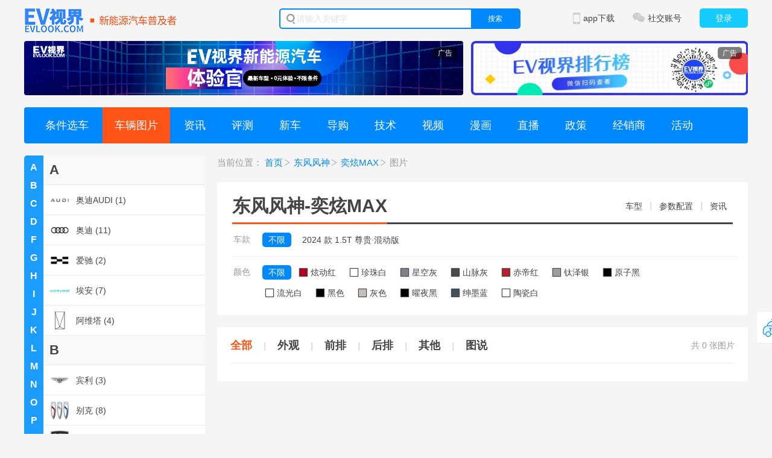

--- FILE ---
content_type: text/html; charset=utf-8
request_url: https://www.evlook.com/yixuanmax/photo
body_size: 25574
content:

<!DOCTYPE html>
<html>

<head>
    <meta charset="UTF-8">
    
        <title>
            【奕炫MAX图片】东风风神奕炫MAX图片_奕炫MAX外观_奕炫MAX实拍__EV视界
        </title>
    <link href="/Content/V2/css/carseries.css" rel="stylesheet" />
    <meta http-equiv="Content-Type" content="text/html;charset=utf-8" />
    <meta name="Keywords" content="奕炫MAX图片，东风风神奕炫MAX图片大全" />
    <meta name="Description" content="EV视界奕炫MAX图库，为您提供品牌名称东风风神奕炫MAX图片，包括相关实拍图、内饰、形式、创意、外观等图片，更多奕炫MAX图片尽在EV视界 " />
    <link href="/Styles/base.css" rel="stylesheet" />
    <link href="/Content/V2/css/common.css" rel="stylesheet" />
    <link href="/Content/V2/css/carheader.css" rel="stylesheet" />
    <link rel="shortcut icon" href="/Content/V2/images/icon/favicon.ico" type="image/x-icon" />
    <link href="/Styles/login.css" rel="stylesheet" />
    <script src="/Content/V2/js/jquery-2.1.4.min.js"></script>
    <script type="text/javascript" src="/scripts/jquery.lazyload.min.js"></script>
    <script type="text/javascript" src="/Content/V2/js/superslide.min.js"></script>
    <script src="/Content/V2/js/common.js"></script>
    <link href="/Content/V2/css/iconfont.css" rel="stylesheet" />
    <script src="/scripts/evlook/user.js"></script>
    <script src="/scripts/evlook/ad.js"></script>
    <script src="/Content/V2/js/backtop.js"></script>
    
    <link href="/Content/V2/css/common.css" rel="stylesheet" />
    <link href="/Content/V2/css/iconfont.css" rel="stylesheet" />
    <link href="/Content/V2/css/carheader.css" rel="stylesheet" />
    <link href="/Content/V2/css/carseries.css" rel="stylesheet" />
    <link href="/Content/V2/css/ranking.css" rel="stylesheet" />
    <link href="/Content/V2/css/swiper.min.css" rel="stylesheet" />
    <link href="/Content/V2/css/library.css" rel="stylesheet" />
    <link rel="shortcut icon" href="/Content/V2/images/icon/favicon.ico" type="image/x-icon" />

		<!-- Global site tag (gtag.js) - Google Analytics -->
	<script async src="https://www.googletagmanager.com/gtag/js?id=UA-192002223-1"></script>
	<script>
	  window.dataLayer = window.dataLayer || [];
	  function gtag(){dataLayer.push(arguments);}
	  gtag('js', new Date());

	  gtag('config', 'UA-192002223-1');
	</script>
	<script type="text/javascript" src="//js.users.51.la/21085185.js"></script>
</head>
<body>
    <div class="cars-header">
        <div class="w1200 clearfix">
            <div class="logo fl"><a href="/"><img src="/Content/V2/images/icon/logo2.png" width="253" height="40" /></a></div>
            <form action="/web_search" id="searchfrom" >
                <div class="searchbox fl">
                    <i class="icon"></i>
                    <input type="text" name="wd" class="search-input" autocomplete="off" placeholder="请输入关键字" />
                    <a href="javascript:;" onclick="document.getElementById('searchfrom').submit();return false;" class="search-btn">搜索</a>
                </div>
            </form>
            <div class="loginbtn fr" style="display: none;"><a href="/account/login">登录</a></div>
            <div class="logininfo fr" style="display: none;">
                <div class="info"></div>
                <a id="loginoutBtn" href="javascript:;" class="exit">退出</a>
            </div>

            <div class="cars-social-accounts fr">
                <div class="b-menu"><span class="icon"></span>社交账号</div>
                <div class="b-pop">
                    <div class="item">
                        <div class="txt"><span class="icon icon01"></span>微博官方账号</div>
                        <div class="code"><img src="/Content/V2/images/weibo.png" width="90" height="90" /></div>
                    </div>
                    <div class="item">
                        <div class="txt"><span class="icon icon02"></span>微信官方账号</div>
                        <div class="code"><img src="/Content/V2/images/iso.jpg" width="90" height="90" /></div>
                    </div>
                    <div class="item">
                        <div class="txt"><span class="icon icon03"></span>今日头条官方账号</div>
                        <div class="code"><img src="/Content/V2/images/toutiao.jpg" width="90" height="90" /></div>
                    </div>
                    <div class="item">
                        <div class="txt"><span class="icon icon04"></span>抖音官方账号</div>
                        <div class="code"><img src="/Content/V2/images/douyin.png" width="90" height="90" /></div>
                    </div>
                </div>
            </div>
            <div class="cars-appdown fr">
                <div class="b-menu"><span class="icon"></span>app下载</div>
                <div class="a-pop">
                    <div class="code">
                        <img src="/Content/V2/images/ios.png" width="125" height="125" />
                        <p>前往苹果app stroe<br />搜索“<i>EV视界</i>”下载<br />第一时间获取最新资讯</p>
                    </div>
                </div>
            </div>
        </div>
    </div>


    

<style type="text/css">
    .layout_footer {
        display: none;
    }
</style>
<div class="top-adv w1200">
    <div class="adv-left fl" id="ad_global_top_1">
        <script>
            ad.load.html("ad_global_top_1", 24);
        </script>
    </div>
    <div class="adv-right fr" id="ad_global_top_2">
        <script>
            ad.load.html("ad_global_top_2", 25);
        </script>
    </div>
</div>
<div class="w1200a clearfix">
    <div class="cars-eval-cont">

        <div class="carseries-menu">
            <a href="/car" target="_blank">条件选车</a>
            <a href="javascript:;" target="_blank" class="hover">车辆图片</a>
            <a href="/news" target="_blank">资讯</a>
            <a href="/reviews" target="_blank">评测</a>
            <a href="/news-auto" target="_blank">新车  </a>
            <a href="/news-daogou" target="_blank">导购</a>
            <a href="/news-keji" target="_blank">技术</a>
            <a href="/video" target="_blank">视频</a>
            <a href="/tushuo" target="_blank">漫画</a>
            <a href="/live" target="_blank">直播</a>
            <a href="/policy" target="_blank">政策</a>
            <a href="/dealer" target="_blank">经销商</a>
            <a href="/activity" target="_blank">活动</a>
        </div>
    </div>
    
    <div class="model-library">
        <div class="model-left fl">
            <div class="brand_left">

                <div class="brand_nav">
                    <div class="brand_side">
                        <div class="numA-Z">
                                <a href="javascript:void(0)" class="active">A</a>
                                <a href="javascript:void(0)" class="active">B</a>
                                <a href="javascript:void(0)" class="active">C</a>
                                <a href="javascript:void(0)" class="active">D</a>
                                <a href="javascript:void(0)" class="active">F</a>
                                <a href="javascript:void(0)" class="active">G</a>
                                <a href="javascript:void(0)" class="active">H</a>
                                <a href="javascript:void(0)" class="active">I</a>
                                <a href="javascript:void(0)" class="active">J</a>
                                <a href="javascript:void(0)" class="active">K</a>
                                <a href="javascript:void(0)" class="active">L</a>
                                <a href="javascript:void(0)" class="active">M</a>
                                <a href="javascript:void(0)" class="active">N</a>
                                <a href="javascript:void(0)" class="active">O</a>
                                <a href="javascript:void(0)" class="active">P</a>
                                <a href="javascript:void(0)" class="active">Q</a>
                                <a href="javascript:void(0)" class="active">R</a>
                                <a href="javascript:void(0)" class="active">S</a>
                                <a href="javascript:void(0)" class="active">T</a>
                                <a href="javascript:void(0)" class="active">W</a>
                                <a href="javascript:void(0)" class="active">X</a>
                                <a href="javascript:void(0)" class="active">Y</a>
                                <a href="javascript:void(0)" class="active">Z</a>
                        </div>
                    </div>
                    <div class="brand_col">
                        <div class="brand_list">
                            <ul class="list_cont">
                                    <li class="name">A</li>
                                            <li class="hd"><a href="JavaScript:setbrand(268,'奥迪AUDI')"><span class="sign"><img width="40" height="40" src="https://img.evlook.com/evlook/upload/brand/134066135524952071.jpg"></span>奥迪AUDI (1)</a></li>
                                            <li class="a1">
                                                <ul>
                                                        <li class="menu_li"><a href="/aodie5sportback/photo?seriesid=4041">奥迪 E5 Sportback</a></li>
                                                </ul>
                                            </li>
                                            <li class="hd"><a href="JavaScript:setbrand(33,'奥迪')"><span class="sign"><img width="40" height="40" src="https://img.evlook.com/evlook/upload/brand/133249816773656926.jpg"></span>奥迪 (11)</a></li>
                                            <li class="a1">
                                                <ul>
                                                        <li class="menu_li"><a href="/aodia6lchadianhundong/photo?seriesid=324">奥迪A6L插电混动 【停售】</a></li>
                                                        <li class="menu_li"><a href="/aodia8lchadianhundong/photo?seriesid=1442">奥迪A8L插电混动 【停售】</a></li>
                                                        <li class="menu_li"><a href="/aodie-tron/photo?seriesid=1459">奥迪e-tron</a></li>
                                                        <li class="menu_li"><a href="/aodie-tron(jinkou)/photo?seriesid=241">奥迪e-tron(进口)</a></li>
                                                        <li class="menu_li"><a href="/aodie-trongt/photo?seriesid=2829">奥迪e-tronGT</a></li>
                                                        <li class="menu_li"><a href="/aodiq2lchundiandong/photo?seriesid=240">奥迪Q2Le-tron</a></li>
                                                        <li class="menu_li"><a href="/aodiq4e-tron/photo?seriesid=2544">奥迪Q4e-tron</a></li>
                                                        <li class="menu_li"><a href="/aodiq5e-tron/photo?seriesid=1525">奥迪Q5e-tron</a></li>
                                                        <li class="menu_li"><a href="/aodiq6le-tron/photo?seriesid=4018">奥迪Q6Le-tron</a></li>
                                                        <li class="menu_li"><a href="/aodiq6lsportbacke-tron/photo?seriesid=4056">奥迪Q6LSportbacke-tron</a></li>
                                                        <li class="menu_li"><a href="/aodirsetongt/photo?seriesid=2615">奥迪RS e-tron GT</a></li>
                                                </ul>
                                            </li>
                                            <li class="hd"><a href="JavaScript:setbrand(133,'爱驰')"><span class="sign"><img width="40" height="40" src="https://img.evlook.com/evlook/upload/brand/133249816073769794.jpg"></span>爱驰 (2)</a></li>
                                            <li class="a1">
                                                <ul>
                                                        <li class="menu_li"><a href="/aichiu5/photo?seriesid=245">爱驰U5【停售】</a></li>
                                                        <li class="menu_li"><a href="/aichiu6/photo?seriesid=1497">爱驰U6【停售】</a></li>
                                                </ul>
                                            </li>
                                            <li class="hd"><a href="JavaScript:setbrand(144,'埃安')"><span class="sign"><img width="40" height="40" src="https://img.evlook.com/evlook/upload/brand/133348140502105633.jpg"></span>埃安 (7)</a></li>
                                            <li class="a1">
                                                <ul>
                                                        <li class="menu_li"><a href="/aianaionlx/photo?seriesid=275">AION LX</a></li>
                                                        <li class="menu_li"><a href="/aianaions/photo?seriesid=264">AION S</a></li>
                                                        <li class="menu_li"><a href="/aianaionv/photo?seriesid=273">AION V</a></li>
                                                        <li class="menu_li"><a href="/aiony/photo?seriesid=1453">AION Y</a></li>
                                                        <li class="menu_li"><a href="/aionrt/photo?seriesid=3918">AIONRT</a></li>
                                                        <li class="menu_li"><a href="/aionut/photo?seriesid=3970">AIONUT</a></li>
                                                        <li class="menu_li"><a href="/chuanqige3/photo?seriesid=266">传祺GE3【停售】</a></li>
                                                </ul>
                                            </li>
                                            <li class="hd"><a href="JavaScript:setbrand(216,'阿维塔')"><span class="sign"><img width="40" height="40" src="https://img.evlook.com/evlook/upload/brand/133249815191360502.jpg"></span>阿维塔 (4)</a></li>
                                            <li class="a1">
                                                <ul>
                                                        <li class="menu_li"><a href="/aweida06/photo?seriesid=3969">阿维塔06</a></li>
                                                        <li class="menu_li"><a href="/aweida07/photo?seriesid=2902">阿维塔07</a></li>
                                                        <li class="menu_li"><a href="/aweita11/photo?seriesid=1533">阿维塔11</a></li>
                                                        <li class="menu_li"><a href="/aweita12/photo?seriesid=2747">阿维塔12</a></li>
                                                </ul>
                                            </li>
                                    <li class="name">B</li>
                                            <li class="hd"><a href="JavaScript:setbrand(164,'宾利')"><span class="sign"><img width="40" height="40" src="https://img.evlook.com/evlook/upload/brand/132500673226296870.jpg"></span>宾利 (3)</a></li>
                                            <li class="a1">
                                                <ul>
                                                        <li class="menu_li"><a href="/feichichadianhundong/photo?seriesid=2809">飞驰插电混动</a></li>
                                                        <li class="menu_li"><a href="/shanling/photo?seriesid=2767">闪灵</a></li>
                                                        <li class="menu_li"><a href="/tianyuephev/photo?seriesid=377">添越插电混动</a></li>
                                                </ul>
                                            </li>
                                            <li class="hd"><a href="JavaScript:setbrand(80,'别克')"><span class="sign"><img width="40" height="40" src="https://img.evlook.com/evlook/upload/brand/133414049571757532.jpg"></span>别克 (8)</a></li>
                                            <li class="a1">
                                                <ul>
                                                        <li class="menu_li"><a href="/biekee4/photo?seriesid=2676">别克E4</a></li>
                                                        <li class="menu_li"><a href="/biekee5/photo?seriesid=2664">别克E5</a></li>
                                                        <li class="menu_li"><a href="/biekegl8chadianhundong/photo?seriesid=2817">别克GL8插电混动</a></li>
                                                        <li class="menu_li"><a href="/biekezhijingl7/photo?seriesid=4029">别克至境L7</a></li>
                                                        <li class="menu_li"><a href="/biekezhijingshigu/photo?seriesid=4051">别克至境世家</a></li>
                                                        <li class="menu_li"><a href="/weilan7/photo?seriesid=57">微蓝7</a></li>
                                                        <li class="menu_li"><a href="/weilanvelite6chadianhundong/photo?seriesid=1403">微蓝VELITE6插电混动【停售】</a></li>
                                                        <li class="menu_li"><a href="/weilanvelite&#160;6&#160;chundiandong/photo?seriesid=56">微蓝VELITE6纯电动</a></li>
                                                </ul>
                                            </li>
                                            <li class="hd"><a href="JavaScript:setbrand(124,'标致')"><span class="sign"><img width="40" height="40" src="https://img.evlook.com/evlook/upload/brand/133414049403605987.jpg"></span>标致 (3)</a></li>
                                            <li class="a1">
                                                <ul>
                                                        <li class="menu_li"><a href="/biaozhi4008phev/photo?seriesid=330">标致4008 PHEV【停售】</a></li>
                                                        <li class="menu_li"><a href="/biaozhi508lphev/photo?seriesid=1435">标致508L PHEV【停售】</a></li>
                                                        <li class="menu_li"><a href="/biaozhie2008/photo?seriesid=213">标致e2008【停售】</a></li>
                                                </ul>
                                            </li>
                                            <li class="hd"><a href="JavaScript:setbrand(12,'比亚迪')"><span class="sign"><img width="40" height="40" src="https://img.evlook.com/evlook/upload/brand/133414071639082083.jpg"></span>比亚迪 (40)</a></li>
                                            <li class="a1">
                                                <ul>
                                                        <li class="menu_li"><a href="/biyadid1/photo?seriesid=1451">比亚迪D1</a></li>
                                                        <li class="menu_li"><a href="/biyadie1/photo?seriesid=218">比亚迪e1【停售】</a></li>
                                                        <li class="menu_li"><a href="/biyadie2/photo?seriesid=217">比亚迪e2</a></li>
                                                        <li class="menu_li"><a href="/biyadie3/photo?seriesid=216">比亚迪e3</a></li>
                                                        <li class="menu_li"><a href="/biyadie7/photo?seriesid=4011">比亚迪e7</a></li>
                                                        <li class="menu_li"><a href="/biyadie9/photo?seriesid=1487">比亚迪e9</a></li>
                                                        <li class="menu_li"><a href="/biyadim9/photo?seriesid=4040">比亚迪M9</a></li>
                                                        <li class="menu_li"><a href="/biyadis2/photo?seriesid=215">比亚迪S2【停售】</a></li>
                                                        <li class="menu_li"><a href="/habaoDM-i/photo?seriesid=2756">海豹</a></li>
                                                        <li class="menu_li"><a href="/haibao05dm-i/photo?seriesid=3975">海豹05DM-i</a></li>
                                                        <li class="menu_li"><a href="/haibao06/photo?seriesid=2858">海豹06</a></li>
                                                        <li class="menu_li"><a href="/haibao06dm-ilvhangban/photo?seriesid=4038">海豹06DM-i旅行版</a></li>
                                                        <li class="menu_li"><a href="/haibao06gt/photo?seriesid=3919">海豹06GT</a></li>
                                                        <li class="menu_li"><a href="/haibao07dm-i/photo?seriesid=3920">海豹07DM-i</a></li>
                                                        <li class="menu_li"><a href="/haiou/photo?seriesid=2663">海鸥</a></li>
                                                        <li class="menu_li"><a href="/haishi05dm-i/photo?seriesid=2914">海狮05DM-i</a></li>
                                                        <li class="menu_li"><a href="/haishi05ev/photo?seriesid=3964">海狮05EV</a></li>
                                                        <li class="menu_li"><a href="/haishi06/photo?seriesid=4019">海狮06</a></li>
                                                        <li class="menu_li"><a href="/haishi07dm-i/photo?seriesid=4069">海狮07DM-i</a></li>
                                                        <li class="menu_li"><a href="/haishi07ev/photo?seriesid=2815">海狮07EV</a></li>
                                                        <li class="menu_li"><a href="/haitun/photo?seriesid=1485">海豚</a></li>
                                                        <li class="menu_li"><a href="/handm/photo?seriesid=398">汉</a></li>
                                                        <li class="menu_li"><a href="/hanl/photo?seriesid=3976">汉L</a></li>
                                                        <li class="menu_li"><a href="/huweijian07/photo?seriesid=2633">护卫舰07</a></li>
                                                        <li class="menu_li"><a href="/qinl/photo?seriesid=2859">秦L</a></li>
                                                        <li class="menu_li"><a href="/qinplusdm-i/photo?seriesid=1433">秦PLUS</a></li>
                                                        <li class="menu_li"><a href="/qinprodm/photo?seriesid=395">秦Pro【停售】</a></li>
                                                        <li class="menu_li"><a href="/qinev/photo?seriesid=95">秦新能源【停售】</a></li>
                                                        <li class="menu_li"><a href="/quzhujian05/photo?seriesid=2539">驱逐舰05</a></li>
                                                        <li class="menu_li"><a href="/songL/photo?seriesid=2768">宋L</a></li>
                                                        <li class="menu_li"><a href="/songmaxdm/photo?seriesid=397">宋MAX【停售】</a></li>
                                                        <li class="menu_li"><a href="/songplusev/photo?seriesid=64">宋PLUS新能源</a></li>
                                                        <li class="menu_li"><a href="/songprodm/photo?seriesid=399">宋Pro</a></li>
                                                        <li class="menu_li"><a href="/tangev/photo?seriesid=62">唐</a></li>
                                                        <li class="menu_li"><a href="/tangl/photo?seriesid=3977">唐L</a></li>
                                                        <li class="menu_li"><a href="/xia/photo?seriesid=3961">夏</a></li>
                                                        <li class="menu_li"><a href="/yuanplus/photo?seriesid=1516">元PLUS</a></li>
                                                        <li class="menu_li"><a href="/yuanpro/photo?seriesid=1452">元Pro【停售】</a></li>
                                                        <li class="menu_li"><a href="/yuanup/photo?seriesid=2812">元UP</a></li>
                                                        <li class="menu_li"><a href="/yuanev/photo?seriesid=32">元新能源【停售】</a></li>
                                                </ul>
                                            </li>
                                            <li class="hd"><a href="JavaScript:setbrand(42,'本田')"><span class="sign"><img width="40" height="40" src="https://img.evlook.com/evlook/upload/brand/132500669974937269.jpg"></span>本田 (22)</a></li>
                                            <li class="a1">
                                                <ul>
                                                        <li class="menu_li"><a href="/enp1jipai1/photo?seriesid=2559">e:NP1极湃1</a></li>
                                                        <li class="menu_li"><a href="/enp2jipai2/photo?seriesid=2838">e:NP2极湃2</a></li>
                                                        <li class="menu_li"><a href="/zr-vzhizai/photo?seriesid=2670">ZR-V致在</a></li>
                                                        <li class="menu_li"><a href="/ailishen/photo?seriesid=391">艾力绅</a></li>
                                                        <li class="menu_li"><a href="/aodesai/photo?seriesid=393">奥德赛</a></li>
                                                        <li class="menu_li"><a href="/bentiancr-v/photo?seriesid=390">本田CR-V</a></li>
                                                        <li class="menu_li"><a href="/bentiancr-vchadianhundong/photo?seriesid=1471">本田CR-V e:PHEV</a></li>
                                                        <li class="menu_li"><a href="/bentianens1/photo?seriesid=2560">本田e:NS1</a></li>
                                                        <li class="menu_li"><a href="/bentianhr-v/photo?seriesid=2671">本田HR-V</a></li>
                                                        <li class="menu_li"><a href="/dongfengbentians7/photo?seriesid=3973">东风本田S7</a></li>
                                                        <li class="menu_li"><a href="/anqibentianp7/photo?seriesid=3974">广汽本田P7</a></li>
                                                        <li class="menu_li"><a href="/haoying/photo?seriesid=1412">皓影</a></li>
                                                        <li class="menu_li"><a href="/haoyingchadianhundong/photo?seriesid=1539">皓影e:PHEV</a></li>
                                                        <li class="menu_li"><a href="/lieguangens2/photo?seriesid=2903">猎光e:NS2</a></li>
                                                        <li class="menu_li"><a href="/lingpa/photo?seriesid=1416">凌派</a></li>
                                                        <li class="menu_li"><a href="/saiyu/photo?seriesid=2625">思域</a></li>
                                                        <li class="menu_li"><a href="/xiangyu/photo?seriesid=1417">享域</a></li>
                                                        <li class="menu_li"><a href="/xingge/photo?seriesid=2628">型格</a></li>
                                                        <li class="menu_li"><a href="/yage/photo?seriesid=392">雅阁</a></li>
                                                        <li class="menu_li"><a href="/yageephev/photo?seriesid=2839">雅阁e:PHEV</a></li>
                                                        <li class="menu_li"><a href="/yingshipa/photo?seriesid=1528">英仕派</a></li>
                                                        <li class="menu_li"><a href="/yingshipaephev/photo?seriesid=2840">英仕派e:PHEV</a></li>
                                                </ul>
                                            </li>
                                            <li class="hd"><a href="JavaScript:setbrand(126,'奔腾')"><span class="sign"><img width="40" height="40" src="https://img.evlook.com/evlook/upload/brand/132500532689781043.jpg"></span>奔腾 (6)</a></li>
                                            <li class="a1">
                                                <ul>
                                                        <li class="menu_li"><a href="/bentenge01/photo?seriesid=221">奔腾E01</a></li>
                                                        <li class="menu_li"><a href="/bentengnat/photo?seriesid=1475">奔腾NAT</a></li>
                                                        <li class="menu_li"><a href="/bentengx40ev/photo?seriesid=220">奔腾X40 EV【停售】</a></li>
                                                        <li class="menu_li"><a href="/bentengxiaoma/photo?seriesid=2837">奔腾小马</a></li>
                                                        <li class="menu_li"><a href="/yueyi03/photo?seriesid=3972">悦意03</a></li>
                                                        <li class="menu_li"><a href="/yueyi07/photo?seriesid=4005">悦意07</a></li>
                                                </ul>
                                            </li>
                                            <li class="hd"><a href="JavaScript:setbrand(127,'奔驰')"><span class="sign"><img width="40" height="40" src="https://img.evlook.com/evlook/upload/brand/132500533910253485.jpg"></span>奔驰 (23)</a></li>
                                            <li class="a1">
                                                <ul>
                                                        <li class="menu_li"><a href="/benchiclaxinnengyuan/photo?seriesid=4059">奔驰CLA新能源</a></li>
                                                        <li class="menu_li"><a href="/benchicjiamgxinnengyuan/photo?seriesid=2832">奔驰C级AMG新能源</a></li>
                                                        <li class="menu_li"><a href="/benchicjichadianhundong/photo?seriesid=2704">奔驰C级插电混动</a></li>
                                                        <li class="menu_li"><a href="/benchieqa/photo?seriesid=1499">奔驰EQA</a></li>
                                                        <li class="menu_li"><a href="/benchieqb/photo?seriesid=1515">奔驰EQB</a></li>
                                                        <li class="menu_li"><a href="/benchieqc/photo?seriesid=224">奔驰EQC</a></li>
                                                        <li class="menu_li"><a href="/benchieqe/photo?seriesid=2609">奔驰EQE</a></li>
                                                        <li class="menu_li"><a href="/benchieqeamg/photo?seriesid=2662">奔驰EQE AMG</a></li>
                                                        <li class="menu_li"><a href="/benchieqesuv/photo?seriesid=2775">奔驰EQE SUV</a></li>
                                                        <li class="menu_li"><a href="/benchieqs/photo?seriesid=1500">奔驰EQS</a></li>
                                                        <li class="menu_li"><a href="/benchieqsamg/photo?seriesid=2651">奔驰EQS AMG</a></li>
                                                        <li class="menu_li"><a href="/benchieqssuv/photo?seriesid=2637">奔驰EQS SUV</a></li>
                                                        <li class="menu_li"><a href="/benchiejichadianhundong/photo?seriesid=1468">奔驰E级插电混动</a></li>
                                                        <li class="menu_li"><a href="/benchiglcchadianhundong/photo?seriesid=3957">奔驰GLC插电混动</a></li>
                                                        <li class="menu_li"><a href="/benchiglechadianhundong/photo?seriesid=1469">奔驰GLE插电混动</a></li>
                                                        <li class="menu_li"><a href="/benchiglejiaopaochadianhundong/photo?seriesid=1538">奔驰GLE轿跑插电混动</a></li>
                                                        <li class="menu_li"><a href="/benchigtamgxinnengyuan/photo?seriesid=4000">奔驰GT AMG新能源</a></li>
                                                        <li class="menu_li"><a href="/benchisjiamgxinnengyuan/photo?seriesid=2833">奔驰S级AMG新能源</a></li>
                                                        <li class="menu_li"><a href="/benchisjichadianhundong/photo?seriesid=2834">奔驰S级插电混动</a></li>
                                                        <li class="menu_li"><a href="/VISION EQXX/photo?seriesid=2629">奔驰VISION EQXX【未上市】</a></li>
                                                        <li class="menu_li"><a href="/benchichundiangji/photo?seriesid=3958">奔驰纯电G级</a></li>
                                                        <li class="menu_li"><a href="/maibaheeqssuv/photo?seriesid=2835">迈巴赫EQS SUV</a></li>
                                                        <li class="menu_li"><a href="/maibahesjichadianhundong/photo?seriesid=2836">迈巴赫S级插电混动</a></li>
                                                </ul>
                                            </li>
                                            <li class="hd"><a href="JavaScript:setbrand(13,'北汽新能源')"><span class="sign"><img width="40" height="40" src="https://img.evlook.com/evlook/upload/brand/132500542694997503.jpg"></span>北汽新能源 (3)</a></li>
                                            <li class="a1">
                                                <ul>
                                                        <li class="menu_li"><a href="/lite/photo?seriesid=284">LITE【停售】</a></li>
                                                        <li class="menu_li"><a href="/beiqixinnengyuanec3/photo?seriesid=279">北汽新能源EC3【停售】</a></li>
                                                        <li class="menu_li"><a href="/beiqixinnengyuanec5/photo?seriesid=282">北汽新能源EC5【停售】</a></li>
                                                </ul>
                                            </li>
                                            <li class="hd"><a href="JavaScript:setbrand(139,'北京汽车')"><span class="sign"><img width="40" height="40" src="https://img.evlook.com/evlook/upload/brand/132671825576590584.jpg"></span>北京汽车 (7)</a></li>
                                            <li class="a1">
                                                <ul>
                                                        <li class="menu_li"><a href="/beijingbj60leiting/photo?seriesid=3926">北京BJ60雷霆</a></li>
                                                        <li class="menu_li"><a href="/beijing-eu5/photo?seriesid=259">北京EU5</a></li>
                                                        <li class="menu_li"><a href="/beijingeu5plus/photo?seriesid=1473">北京EU5 PLUS</a></li>
                                                        <li class="menu_li"><a href="/beijing-eu7/photo?seriesid=258">北京EU7</a></li>
                                                        <li class="menu_li"><a href="/beijing-ex3/photo?seriesid=257">北京EX3【停售】</a></li>
                                                        <li class="menu_li"><a href="/beijing-ex5/photo?seriesid=256">北京EX5【停售】</a></li>
                                                        <li class="menu_li"><a href="/beijing-x7phev/photo?seriesid=334">北京X7 PHEV【停售】</a></li>
                                                </ul>
                                            </li>
                                            <li class="hd"><a href="JavaScript:setbrand(135,'保时捷')"><span class="sign"><img width="40" height="40" src="https://img.evlook.com/evlook/upload/brand/132500537426623950.jpg"></span>保时捷 (4)</a></li>
                                            <li class="a1">
                                                <ul>
                                                        <li class="menu_li"><a href="/cayennechadianhundong/photo?seriesid=333">Cayenne E-Hybrid</a></li>
                                                        <li class="menu_li"><a href="/macanchundiandong/photo?seriesid=2831">Macan纯电动</a></li>
                                                        <li class="menu_li"><a href="/panamerachadianhundong/photo?seriesid=332">Panamera E-Hybrid</a></li>
                                                        <li class="menu_li"><a href="/taycan/photo?seriesid=249">Taycan</a></li>
                                                </ul>
                                            </li>
                                            <li class="hd"><a href="JavaScript:setbrand(130,'宝沃')"><span class="sign"><img width="40" height="40" src="https://img.evlook.com/evlook/upload/brand/132500536138761828.jpg"></span>宝沃 (1)</a></li>
                                            <li class="a1">
                                                <ul>
                                                        <li class="menu_li"><a href="/baowobxi7/photo?seriesid=232">宝沃BXi7【停售】</a></li>
                                                </ul>
                                            </li>
                                            <li class="hd"><a href="JavaScript:setbrand(31,'宝马')"><span class="sign"><img width="40" height="40" src="https://img.evlook.com/evlook/upload/brand/132500522987426476.jpg"></span>宝马 (14)</a></li>
                                            <li class="a1">
                                                <ul>
                                                        <li class="menu_li"><a href="/baoma5xixinnengyuan/photo?seriesid=327">宝马5系插电混动</a></li>
                                                        <li class="menu_li"><a href="/baoma7xichadianhundong/photo?seriesid=2748">宝马7系插电混动</a></li>
                                                        <li class="menu_li"><a href="/baomai3/photo?seriesid=2536">宝马i3</a></li>
                                                        <li class="menu_li"><a href="/baomai3（jinkou）/photo?seriesid=234">宝马i3（进口）【停售】</a></li>
                                                        <li class="menu_li"><a href="/baomai4/photo?seriesid=1498">宝马i4</a></li>
                                                        <li class="menu_li"><a href="/baomai5/photo?seriesid=2793">宝马i5</a></li>
                                                        <li class="menu_li"><a href="/baomai7/photo?seriesid=2618">宝马i7</a></li>
                                                        <li class="menu_li"><a href="/baomaix/photo?seriesid=1514">宝马iX</a></li>
                                                        <li class="menu_li"><a href="/baomaix1/photo?seriesid=2749">宝马iX1</a></li>
                                                        <li class="menu_li"><a href="/baomaix3/photo?seriesid=233">宝马iX3</a></li>
                                                        <li class="menu_li"><a href="/baomam5xinnengyuan/photo?seriesid=3959">宝马M5新能源</a></li>
                                                        <li class="menu_li"><a href="/baomax1chadianhundong/photo?seriesid=329">宝马X1插电混动【停售】</a></li>
                                                        <li class="menu_li"><a href="/baomax5chadianhundong/photo?seriesid=328">宝马X5插电混动(进口)【未上市】</a></li>
                                                        <li class="menu_li"><a href="/baomaxm/photo?seriesid=2703">宝马XM</a></li>
                                                </ul>
                                            </li>
                                            <li class="hd"><a href="JavaScript:setbrand(131,'宝骏')"><span class="sign"><img width="40" height="40" src="https://img.evlook.com/evlook/upload/brand/133414048460475749.jpg"></span>宝骏 (9)</a></li>
                                            <li class="a1">
                                                <ul>
                                                        <li class="menu_li"><a href="/baojune100/photo?seriesid=237">宝骏E100【停售】</a></li>
                                                        <li class="menu_li"><a href="/baojune200/photo?seriesid=236">宝骏E200【停售】</a></li>
                                                        <li class="menu_li"><a href="/xinbaojune300/photo?seriesid=51">宝骏E300【停售】</a></li>
                                                        <li class="menu_li"><a href="/xinbaojunEV/photo?seriesid=1457">宝骏KiWi EV</a></li>
                                                        <li class="menu_li"><a href="/baojunxiangjing/photo?seriesid=3971">宝骏享境</a></li>
                                                        <li class="menu_li"><a href="/baojunyueye/photo?seriesid=2697">宝骏悦也</a></li>
                                                        <li class="menu_li"><a href="/baojunyueyeplus/photo?seriesid=2830">宝骏悦也Plus</a></li>
                                                        <li class="menu_li"><a href="/baojunyunduo/photo?seriesid=2698">宝骏云朵</a></li>
                                                        <li class="menu_li"><a href="/baojunyunhai/photo?seriesid=2911">宝骏云海</a></li>
                                                </ul>
                                            </li>
                                            <li class="hd"><a href="JavaScript:setbrand(157,'拜腾')"><span class="sign"><img width="40" height="40" src="https://img.evlook.com/evlook/upload/brand/132501364635908569.jpg"></span>拜腾 (1)</a></li>
                                            <li class="a1">
                                                <ul>
                                                        <li class="menu_li"><a href="/baitengm-byte/photo?seriesid=309">拜腾M-Byte【停售】</a></li>
                                                </ul>
                                            </li>
                                            <li class="hd"><a href="JavaScript:setbrand(224,'BAW北汽制造')"><span class="sign"><img width="40" height="40" src="https://img.evlook.com/evlook/upload/brand/133136665781819954.jpg"></span>BAW北汽制造 (5)</a></li>
                                            <li class="a1">
                                                <ul>
                                                        <li class="menu_li"><a href="/vala/photo?seriesid=4050">Vala</a></li>
                                                        <li class="menu_li"><a href="/beiqigubao/photo?seriesid=2631">北汽家宝</a></li>
                                                        <li class="menu_li"><a href="//photo?seriesid=2705">嫦娥MINIEV</a></li>
                                                        <li class="menu_li"><a href="/wangpaim7xinnengyuan/photo?seriesid=2636">锐胜王牌M7 EV</a></li>
                                                        <li class="menu_li"><a href="/yuanbao/photo?seriesid=2608">元宝</a></li>
                                                </ul>
                                            </li>
                                    <li class="name">C</li>
                                            <li class="hd"><a href="JavaScript:setbrand(208,'创维汽车')"><span class="sign"><img width="40" height="40" src="https://img.evlook.com/evlook/upload/brand/133414049839897665.jpg"></span>创维汽车 (14)</a></li>
                                            <li class="a1">
                                                <ul>
                                                        <li class="menu_li"><a href="/12tqingsaoche/photo?seriesid=2922">12T洗扫车</a></li>
                                                        <li class="menu_li"><a href="/tqingsaoche/photo?seriesid=2921">18T洗扫车</a></li>
                                                        <li class="menu_li"><a href="/tyasuoshilajiche/photo?seriesid=2920">18T压缩式垃圾车</a></li>
                                                        <li class="menu_li"><a href="/6x4qianyinche/photo?seriesid=2923">6x4牵引车(充换一体版）</a></li>
                                                        <li class="menu_li"><a href="/8x4chengjianzhatuche/photo?seriesid=2919">8x4城建渣土车(充换一体版)</a></li>
                                                        <li class="menu_li"><a href="/8x4chengjianzhatucheranliao/photo?seriesid=2924">8x4城建渣土车(燃料电池版)</a></li>
                                                        <li class="menu_li"><a href="/chuangweid10/photo?seriesid=2913">创维D10</a></li>
                                                        <li class="menu_li"><a href="/chuangweiqicheev6/photo?seriesid=1513">创维EV6</a></li>
                                                        <li class="menu_li"><a href="/chuangweiht-i/photo?seriesid=2707">创维HT-i</a></li>
                                                        <li class="menu_li"><a href="/k10l/photo?seriesid=2915">创维K10L物流版</a></li>
                                                        <li class="menu_li"><a href="/cwkc6106/photo?seriesid=2918">创维客车6106</a></li>
                                                        <li class="menu_li"><a href="/cwkc6600/photo?seriesid=2916">创维客车6600</a></li>
                                                        <li class="menu_li"><a href="/cwkc6859/photo?seriesid=2917">创维客车6859</a></li>
                                                        <li class="menu_li"><a href="/jingtu6117/photo?seriesid=2925">竞途6117</a></li>
                                                </ul>
                                            </li>
                                            <li class="hd"><a href="JavaScript:setbrand(234,'长安启源')"><span class="sign"><img width="40" height="40" src="https://img.evlook.com/evlook/upload/brand/133348131010651303.jpg"></span>长安启源 (6)</a></li>
                                            <li class="a1">
                                                <ul>
                                                        <li class="menu_li"><a href="/changanqiyuana05/photo?seriesid=2724">长安启源A05</a></li>
                                                        <li class="menu_li"><a href="//photo?seriesid=2725">长安启源A06</a></li>
                                                        <li class="menu_li"><a href="/changanqiyuanA07/photo?seriesid=2729">长安启源A07</a></li>
                                                        <li class="menu_li"><a href="/changanqiyuane07/photo?seriesid=3939">长安启源E07</a></li>
                                                        <li class="menu_li"><a href="/chananqiyuanQ05/photo?seriesid=2771">长安启源Q05</a></li>
                                                        <li class="menu_li"><a href="/changanqiyuanq07/photo?seriesid=3999">长安启源Q07</a></li>
                                                </ul>
                                            </li>
                                            <li class="hd"><a href="JavaScript:setbrand(63,'长安欧尚')"><span class="sign"><img width="40" height="40" src="https://img.evlook.com/evlook/upload/brand/132500546995925634.jpg"></span>长安欧尚 (7)</a></li>
                                            <li class="a1">
                                                <ul>
                                                        <li class="menu_li"><a href="/benbene-star/photo?seriesid=226">奔奔E-Star</a></li>
                                                        <li class="menu_li"><a href="/changanoushang520/photo?seriesid=3998">长安欧尚520</a></li>
                                                        <li class="menu_li"><a href="/changanoushangZ6xinnengyuan/photo?seriesid=2699">长安欧尚Z6i新能源</a></li>
                                                        <li class="menu_li"><a href="/niouii/photo?seriesid=118">尼欧II【停售】</a></li>
                                                        <li class="menu_li"><a href="/oushanga600ev/photo?seriesid=111">欧尚A600EV【停售】</a></li>
                                                        <li class="menu_li"><a href="/changanoushangx7ev/photo?seriesid=19">欧尚X7EV【停售】</a></li>
                                                        <li class="menu_li"><a href="/changanoushangkeshangev/photo?seriesid=18">欧尚科尚EV【停售】</a></li>
                                                </ul>
                                            </li>
                                            <li class="hd"><a href="JavaScript:setbrand(237,'长安凯程')"><span class="sign"><img width="40" height="40" src="https://img.evlook.com/evlook/upload/brand/133403424209862596.jpg"></span>长安凯程 (1)</a></li>
                                            <li class="a1">
                                                <ul>
                                                        <li class="menu_li"><a href="/changxingev/photo?seriesid=2726">长行EV【停售】</a></li>
                                                </ul>
                                            </li>
                                            <li class="hd"><a href="JavaScript:setbrand(65,'长安')"><span class="sign"><img width="40" height="40" src="https://img.evlook.com/evlook/upload/brand/132500549331549893.jpg"></span>长安 (14)</a></li>
                                            <li class="a1">
                                                <ul>
                                                        <li class="menu_li"><a href="/benbenev/photo?seriesid=225">奔奔EV【停售】</a></li>
                                                        <li class="menu_li"><a href="/changancs15e-pro/photo?seriesid=24">长安CS15 E-Pro【停售】</a></li>
                                                        <li class="menu_li"><a href="/changancs15ev/photo?seriesid=23">长安CS15 EV【停售】</a></li>
                                                        <li class="menu_li"><a href="/changancs55chundianban/photo?seriesid=22">长安CS55 纯电版【停售】</a></li>
                                                        <li class="menu_li"><a href="/changancs55plusphev/photo?seriesid=3997">长安CS55PLUSPHEV</a></li>
                                                        <li class="menu_li"><a href="/changancs75phev/photo?seriesid=335">长安CS75 PHEV【停售】</a></li>
                                                        <li class="menu_li"><a href="/changancs75pluszhidianidd/photo?seriesid=2799">长安CS75PLUS智电iDD</a></li>
                                                        <li class="menu_li"><a href="/changanlumin/photo?seriesid=2564">长安Lumin</a></li>
                                                        <li class="menu_li"><a href="/changanuni-kidd/photo?seriesid=2612">长安UNI-K智电iDD</a></li>
                                                        <li class="menu_li"><a href="/changanuni-vidd/photo?seriesid=2606">长安UNI-V智电iDD</a></li>
                                                        <li class="menu_li"><a href="/changanuni-z/photo?seriesid=2853">长安UNI-Z</a></li>
                                                        <li class="menu_li"><a href="/changanlieshou/photo?seriesid=2810">长安猎手</a></li>
                                                        <li class="menu_li"><a href="/yidonget/photo?seriesid=39">逸动ET【停售】</a></li>
                                                        <li class="menu_li"><a href="/yidongev/photo?seriesid=38">逸动EV</a></li>
                                                </ul>
                                            </li>
                                            <li class="hd"><a href="JavaScript:setbrand(244,'曹操')"><span class="sign"><img width="40" height="40" src="https://img.evlook.com/evlook/upload/brand/133419203916573147.jpg"></span>曹操 (1)</a></li>
                                            <li class="a1">
                                                <ul>
                                                        <li class="menu_li"><a href="/caocao60/photo?seriesid=2688">曹操60</a></li>
                                                </ul>
                                            </li>
                                    <li class="name">D</li>
                                            <li class="hd"><a href="JavaScript:setbrand(117,'东南')"><span class="sign"><img width="40" height="40" src="https://img.evlook.com/evlook/upload/brand/132500559217247906.jpg"></span>东南 (1)</a></li>
                                            <li class="a1">
                                                <ul>
                                                        <li class="menu_li"><a href="/dongnadx3ev/photo?seriesid=192">东南DX3EV【停售】</a></li>
                                                </ul>
                                            </li>
                                            <li class="hd"><a href="JavaScript:setbrand(259,'东风奕派')"><span class="sign"><img width="40" height="40" src="https://img.evlook.com/evlook/upload/brand/133526970876456253.jpg"></span>东风奕派 (2)</a></li>
                                            <li class="a1">
                                                <ul>
                                                        <li class="menu_li"><a href="/eπ007/photo?seriesid=2792">eπ007</a></li>
                                                        <li class="menu_li"><a href="/eπ008/photo?seriesid=2874">eπ008</a></li>
                                                </ul>
                                            </li>
                                            <li class="hd"><a href="JavaScript:setbrand(214,'东风纳米')"><span class="sign"><img width="40" height="40" src="https://img.evlook.com/evlook/upload/brand/132910950721796096.jpg"></span>东风纳米 (4)</a></li>
                                            <li class="a1">
                                                <ul>
                                                        <li class="menu_li"><a href="/dongfengevxinnengyuanex1/photo?seriesid=2553">东风纳米EX1</a></li>
                                                        <li class="menu_li"><a href="/nami01/photo?seriesid=2780">纳米01</a></li>
                                                        <li class="menu_li"><a href="/nami06/photo?seriesid=3978">纳米06</a></li>
                                                        <li class="menu_li"><a href="/namibox/photo?seriesid=2573">纳米BOX</a></li>
                                                </ul>
                                            </li>
                                            <li class="hd"><a href="JavaScript:setbrand(219,'东风富康')"><span class="sign"><img width="40" height="40" src="https://img.evlook.com/evlook/upload/brand/133414068642825765.jpg"></span>东风富康 (3)</a></li>
                                            <li class="a1">
                                                <ul>
                                                        <li class="menu_li"><a href="/eailishe/photo?seriesid=2546">e爱丽舍</a></li>
                                                        <li class="menu_li"><a href="/fukanges500/photo?seriesid=2547">富康ES500【停售】</a></li>
                                                        <li class="menu_li"><a href="/fukanges600/photo?seriesid=2537">富康ES600</a></li>
                                                </ul>
                                            </li>
                                            <li class="hd"><a href="JavaScript:setbrand(100,'东风风行')"><span class="sign"><img width="40" height="40" src="https://img.evlook.com/evlook/upload/brand/133414051448527349.jpg"></span>东风风行 (8)</a></li>
                                            <li class="a1">
                                                <ul>
                                                        <li class="menu_li"><a href="/fenghangs50ev/photo?seriesid=187">风行S50EV</a></li>
                                                        <li class="menu_li"><a href="/fenghangs60ev/photo?seriesid=1518">风行S60EV</a></li>
                                                        <li class="menu_li"><a href="/fenghangt1ev/photo?seriesid=186">风行T1EV【停售】</a></li>
                                                        <li class="menu_li"><a href="/fengxingleiting/photo?seriesid=2689">风行雷霆</a></li>
                                                        <li class="menu_li"><a href="/fenghangxinghaiv9/photo?seriesid=2842">风行星海V9</a></li>
                                                        <li class="menu_li"><a href="/lingzhim5ev/photo?seriesid=126">菱智M5EV</a></li>
                                                        <li class="menu_li"><a href="/xinghais7/photo?seriesid=2880">星海S7</a></li>
                                                        <li class="menu_li"><a href="/xinghaix5/photo?seriesid=4065">星海X5</a></li>
                                                </ul>
                                            </li>
                                            <li class="hd"><a href="JavaScript:setbrand(18,'东风风神')"><span class="sign"><img width="40" height="40" src="https://img.evlook.com/evlook/upload/brand/133414072964861009.jpg"></span>东风风神 (10)</a></li>
                                            <li class="a1">
                                                <ul>
                                                        <li class="menu_li"><a href="/dongfengfengshenl8/photo?seriesid=4039">东风风神L8</a></li>
                                                        <li class="menu_li"><a href="/fengshene60/photo?seriesid=1482">风神E60【停售】</a></li>
                                                        <li class="menu_li"><a href="/fengshene70/photo?seriesid=183">风神E70</a></li>
                                                        <li class="menu_li"><a href="/fengshenl7/photo?seriesid=2818">风神L7</a></li>
                                                        <li class="menu_li"><a href="/fengshenl7xinnengyuan/photo?seriesid=3921">风神L7新能源</a></li>
                                                        <li class="menu_li"><a href="/fengshenSKY EV01/photo?seriesid=2753">风神SKY EV01</a></li>
                                                        <li class="menu_li"><a href="/haohan/photo?seriesid=2790">皓瀚</a></li>
                                                        <li class="menu_li"><a href="/haoji/photo?seriesid=2567">皓极</a></li>
                                                        <li class="menu_li"><a href="/yixuanev/photo?seriesid=41">奕炫EV【停售】</a></li>
                                                        <li class="menu_li"><a href="/yixuanmax/photo?seriesid=1492">奕炫MAX</a></li>
                                                </ul>
                                            </li>
                                            <li class="hd"><a href="JavaScript:setbrand(116,'东风风光')"><span class="sign"><img width="40" height="40" src="https://img.evlook.com/evlook/upload/brand/133414051254115762.jpg"></span>东风风光 (5)</a></li>
                                            <li class="a1">
                                                <ul>
                                                        <li class="menu_li"><a href="/fengguange1/photo?seriesid=189">风光E1【停售】</a></li>
                                                        <li class="menu_li"><a href="/fengguange3diandongban/photo?seriesid=188">风光E3 电动版【停售】</a></li>
                                                        <li class="menu_li"><a href="/fengguange3zengchengban/photo?seriesid=1406">风光E3 增程版【停售】</a></li>
                                                        <li class="menu_li"><a href="/fengguange380/photo?seriesid=2731">风光E380</a></li>
                                                        <li class="menu_li"><a href="/fengguangminiev/photo?seriesid=1523">风光MINI EV</a></li>
                                                </ul>
                                            </li>
                                            <li class="hd"><a href="JavaScript:setbrand(69,'东风')"><span class="sign"><img width="40" height="40" src="https://img.evlook.com/evlook/upload/brand/132937739311953214.jpg"></span>东风 (5)</a></li>
                                            <li class="a1">
                                                <ul>
                                                        <li class="menu_li"><a href="/junfenge11k/photo?seriesid=144">俊风E11K【停售】</a></li>
                                                        <li class="menu_li"><a href="/junfenge17/photo?seriesid=143">俊风E17【停售】</a></li>
                                                        <li class="menu_li"><a href="/junfenger30/photo?seriesid=142">俊风ER30【停售】</a></li>
                                                        <li class="menu_li"><a href="/palasuoxinnengyuan/photo?seriesid=2841">帕拉索新能源</a></li>
                                                        <li class="menu_li"><a href="/shuaikeev/photo?seriesid=71">帅客EV【停售】</a></li>
                                                </ul>
                                            </li>
                                            <li class="hd"><a href="JavaScript:setbrand(25,'大众')"><span class="sign"><img width="40" height="40" src="https://img.evlook.com/evlook/upload/brand/132500553869657024.jpg"></span>大众 (18)</a></li>
                                            <li class="a1">
                                                <ul>
                                                        <li class="menu_li"><a href="/id.4crozz/photo?seriesid=386">ID.4 CROZZ</a></li>
                                                        <li class="menu_li"><a href="/id.4x/photo?seriesid=1460">ID.4X</a></li>
                                                        <li class="menu_li"><a href="/id.6crozz/photo?seriesid=1481">ID.6 CROZZ</a></li>
                                                        <li class="menu_li"><a href="/id.6x/photo?seriesid=1476">ID.6X</a></li>
                                                        <li class="menu_li"><a href="/ID.7VIZZION/photo?seriesid=2746">ID.7 VIZZION</a></li>
                                                        <li class="menu_li"><a href="/id.yuzhong/photo?seriesid=2901">ID.与众</a></li>
                                                        <li class="menu_li"><a href="/baolai&#183;chundian/photo?seriesid=235">宝来&#183;纯电【停售】</a></li>
                                                        <li class="menu_li"><a href="/id.3/photo?seriesid=1494">大众ID.3</a></li>
                                                        <li class="menu_li"><a href="/gaoerfu&#183;chundian/photo?seriesid=180">高尔夫&#183;纯电【停售】</a></li>
                                                        <li class="menu_li"><a href="/gaoerfuchundiandong(jinkou)/photo?seriesid=181">高尔夫纯电动(进口)【停售】</a></li>
                                                        <li class="menu_li"><a href="/langyichundian/photo?seriesid=136">朗逸纯电【停售】</a></li>
                                                        <li class="menu_li"><a href="/maitenggtechadianhundong/photo?seriesid=340">迈腾GTE插电混动</a></li>
                                                        <li class="menu_li"><a href="/pasatechadianhundong/photo?seriesid=337">帕萨特插电混动</a></li>
                                                        <li class="menu_li"><a href="/tanyuegtechadianhundong/photo?seriesid=1540">探岳GTE插电混动</a></li>
                                                        <li class="menu_li"><a href="/tuguanlchadianhundong/photo?seriesid=339">途观L插电混动 </a></li>
                                                        <li class="menu_li"><a href="/turuichadianhundong/photo?seriesid=338">途锐eHybrid</a></li>
                                                        <li class="menu_li"><a href="/tuyuechundian/photo?seriesid=342">途岳纯电【停售】</a></li>
                                                        <li class="menu_li"><a href="/weilanchadianhundong/photo?seriesid=343">蔚揽插电混动【停售】</a></li>
                                                </ul>
                                            </li>
                                            <li class="hd"><a href="JavaScript:setbrand(67,'大运')"><span class="sign"><img width="40" height="40" src="https://img.evlook.com/evlook/upload/brand/132887798080849735.jpg"></span>大运 (2)</a></li>
                                            <li class="a1">
                                                <ul>
                                                        <li class="menu_li"><a href="/yuanzhim1/photo?seriesid=209">远志M1</a></li>
                                                        <li class="menu_li"><a href="/yuehu/photo?seriesid=27">悦虎</a></li>
                                                </ul>
                                            </li>
                                            <li class="hd"><a href="JavaScript:setbrand(206,'DS')"><span class="sign"><img width="40" height="40" src="https://img.evlook.com/evlook/upload/brand/132799654096803583.jpg"></span>DS (2)</a></li>
                                            <li class="a1">
                                                <ul>
                                                        <li class="menu_li"><a href="/ds3chundiandong/photo?seriesid=1512">DS 3 E-TENSE【停售】</a></li>
                                                        <li class="menu_li"><a href="/ds9chadianhundong/photo?seriesid=1537">DS 9 E-TENSE【停售】</a></li>
                                                </ul>
                                            </li>
                                    <li class="name">F</li>
                                            <li class="hd"><a href="JavaScript:setbrand(34,'福特')"><span class="sign"><img width="40" height="40" src="https://img.evlook.com/evlook/upload/brand/132500677651898089.jpg"></span>福特 (7)</a></li>
                                            <li class="a1">
                                                <ul>
                                                        <li class="menu_li"><a href="/mustangmach-e/photo?seriesid=1461">福特电马</a></li>
                                                        <li class="menu_li"><a href="/lingjieev/photo?seriesid=125">领界EV【停售】</a></li>
                                                        <li class="menu_li"><a href="/lingruichadianhundong/photo?seriesid=3940">领睿插电混动</a></li>
                                                        <li class="menu_li"><a href="/lingyuchadianhundong/photo?seriesid=3941">领裕插电混动</a></li>
                                                        <li class="menu_li"><a href="/mengdiou/photo?seriesid=2852">蒙迪欧</a></li>
                                                        <li class="menu_li"><a href="/ruijichadianhundong/photo?seriesid=2694">锐际插电混动</a></li>
                                                        <li class="menu_li"><a href="/ruijie/photo?seriesid=2668">锐界</a></li>
                                                </ul>
                                            </li>
                                            <li class="hd"><a href="JavaScript:setbrand(72,'丰田')"><span class="sign"><img width="40" height="40" src="https://img.evlook.com/evlook/upload/brand/133414051924244540.jpg"></span>丰田 (35)</a></li>
                                            <li class="a1">
                                                <ul>
                                                        <li class="menu_li"><a href="/mirai/photo?seriesid=2843">Mirai</a></li>
                                                        <li class="menu_li"><a href="/rav4rongfang/photo?seriesid=1409">RAV4荣放 </a></li>
                                                        <li class="menu_li"><a href="/rav4rongfangshuangqinge/photo?seriesid=1467">RAV4荣放双擎E+</a></li>
                                                        <li class="menu_li"><a href="/aierfa/photo?seriesid=1418">埃尔法</a></li>
                                                        <li class="menu_li"><a href="/bozhi3x/photo?seriesid=3980">铂智3X</a></li>
                                                        <li class="menu_li"><a href="/fengtianbz5/photo?seriesid=4006">丰田bZ5</a></li>
                                                        <li class="menu_li"><a href="/fengtianc-hr/photo?seriesid=2844">丰田C-HR</a></li>
                                                        <li class="menu_li"><a href="/fengtianc-hrev/photo?seriesid=190">丰田C-HR EV【停售】</a></li>
                                                        <li class="menu_li"><a href="/fenglanda/photo?seriesid=2669">锋兰达</a></li>
                                                        <li class="menu_li"><a href="/geruiweiya/photo?seriesid=2845">格瑞维亚</a></li>
                                                        <li class="menu_li"><a href="/anqifengtianbz4x/photo?seriesid=2558">广汽丰田铂智4X</a></li>
                                                        <li class="menu_li"><a href="/hanlanda/photo?seriesid=1479">汉兰达</a></li>
                                                        <li class="menu_li"><a href="/huangguansportcross/photo?seriesid=2846">皇冠SportCross</a></li>
                                                        <li class="menu_li"><a href="/huangguanliufang/photo?seriesid=1491">皇冠陆放</a></li>
                                                        <li class="menu_li"><a href="/kaluola/photo?seriesid=1407">卡罗拉</a></li>
                                                        <li class="menu_li"><a href="/kaluolashuangqinge/photo?seriesid=345">卡罗拉 双擎E+</a></li>
                                                        <li class="menu_li"><a href="/kaluolaruifang/photo?seriesid=2847">卡罗拉锐放</a></li>
                                                        <li class="menu_li"><a href="/kaimeirui/photo?seriesid=1411">凯美瑞 </a></li>
                                                        <li class="menu_li"><a href="/leiling/photo?seriesid=1415">雷凌</a></li>
                                                        <li class="menu_li"><a href="/leilingshuangqinge/photo?seriesid=346">雷凌 双擎E+</a></li>
                                                        <li class="menu_li"><a href="/lingfang/photo?seriesid=1503">凌放</a></li>
                                                        <li class="menu_li"><a href="/lingshang/photo?seriesid=2848">凌尚</a></li>
                                                        <li class="menu_li"><a href="/puladuo/photo?seriesid=2849">普拉多</a></li>
                                                        <li class="menu_li"><a href="/quanxinfuruisi/photo?seriesid=2620">全新普锐斯</a></li>
                                                        <li class="menu_li"><a href="/saina/photo?seriesid=1504">赛那</a></li>
                                                        <li class="menu_li"><a href="/weierfa/photo?seriesid=1419">威尔法</a></li>
                                                        <li class="menu_li"><a href="/weilanda/photo?seriesid=1410">威兰达 </a></li>
                                                        <li class="menu_li"><a href="/weilandachadianhundong/photo?seriesid=2850">威兰达插电混动</a></li>
                                                        <li class="menu_li"><a href="/weisa/photo?seriesid=1530">威飒</a></li>
                                                        <li class="menu_li"><a href="/yazhoulong/photo?seriesid=1408">亚洲龙</a></li>
                                                        <li class="menu_li"><a href="/yazhoushi/photo?seriesid=2851">亚洲狮</a></li>
                                                        <li class="menu_li"><a href="/yiqifengtianbz3/photo?seriesid=2614">一汽丰田bZ3</a></li>
                                                        <li class="menu_li"><a href="/yiqifengtianbz4x/photo?seriesid=2548">一汽丰田bZ4X</a></li>
                                                        <li class="menu_li"><a href="/yize/photo?seriesid=1480">奕泽</a></li>
                                                        <li class="menu_li"><a href="/yizeejinqing/photo?seriesid=40">奕泽 E进擎【停售】</a></li>
                                                </ul>
                                            </li>
                                            <li class="hd"><a href="JavaScript:setbrand(178,'飞凡汽车')"><span class="sign"><img width="40" height="40" src="https://img.evlook.com/evlook/upload/brand/132838545476490749.jpg"></span>飞凡汽车 (4)</a></li>
                                            <li class="a1">
                                                <ul>
                                                        <li class="menu_li"><a href="/rqicheer6/photo?seriesid=368">飞凡ER6【停售】</a></li>
                                                        <li class="menu_li"><a href="/feifanf7/photo?seriesid=2647">飞凡F7</a></li>
                                                        <li class="menu_li"><a href="/marvelr/photo?seriesid=1443">飞凡MARVEL R【停售】</a></li>
                                                        <li class="menu_li"><a href="/feifanr7/photo?seriesid=2591">飞凡R7</a></li>
                                                </ul>
                                            </li>
                                            <li class="hd"><a href="JavaScript:setbrand(236,'方程豹')"><span class="sign"><img width="40" height="40" src="https://img.evlook.com/evlook/upload/brand/133362201177777994.jpg"></span>方程豹 (4)</a></li>
                                            <li class="a1">
                                                <ul>
                                                        <li class="menu_li"><a href="/bao5/photo?seriesid=2750">豹5</a></li>
                                                        <li class="menu_li"><a href="/bao8/photo?seriesid=3927">豹8</a></li>
                                                        <li class="menu_li"><a href="/tai3/photo?seriesid=3979">钛3</a></li>
                                                        <li class="menu_li"><a href="/tai7/photo?seriesid=4043">钛7</a></li>
                                                </ul>
                                            </li>
                                            <li class="hd"><a href="JavaScript:setbrand(186,'法拉利')"><span class="sign"><img width="40" height="40" src="https://img.evlook.com/evlook/upload/brand/132501587479433663.jpg"></span>法拉利 (2)</a></li>
                                            <li class="a1">
                                                <ul>
                                                        <li class="menu_li"><a href="/falali296/photo?seriesid=2708">法拉利296</a></li>
                                                        <li class="menu_li"><a href="/sf90/photo?seriesid=387">法拉利SF90</a></li>
                                                </ul>
                                            </li>
                                            <li class="hd"><a href="JavaScript:setbrand(266,'firefly萤火虫')"><span class="sign"><img width="40" height="40" src="https://img.evlook.com/evlook/upload/brand/133946165708131796.jpg"></span>firefly萤火虫 (1)</a></li>
                                            <li class="a1">
                                                <ul>
                                                        <li class="menu_li"><a href="/fireflyyinghuochong/photo?seriesid=4004">firefly萤火虫</a></li>
                                                </ul>
                                            </li>
                                    <li class="name">G</li>
                                            <li class="hd"><a href="JavaScript:setbrand(240,'国金汽车')"><span class="sign"><img width="40" height="40" src="https://img.evlook.com/evlook/upload/brand/133414053395780299.jpg"></span>国金汽车 (1)</a></li>
                                            <li class="a1">
                                                <ul>
                                                        <li class="menu_li"><a href="/junxing/photo?seriesid=2693">骏行</a></li>
                                                </ul>
                                            </li>
                                            <li class="hd"><a href="JavaScript:setbrand(155,'国机智骏')"><span class="sign"><img width="40" height="40" src="https://img.evlook.com/evlook/upload/brand/132500576068804901.jpg"></span>国机智骏 (3)</a></li>
                                            <li class="a1">
                                                <ul>
                                                        <li class="menu_li"><a href="/guojizhijungc1/photo?seriesid=302">国机智骏GC1【停售】</a></li>
                                                        <li class="menu_li"><a href="/guojizhijungc2/photo?seriesid=301">国机智骏GC2【停售】</a></li>
                                                        <li class="menu_li"><a href="/guojizhijungx5/photo?seriesid=296">国机智骏GX5【停售】</a></li>
                                                </ul>
                                            </li>
                                            <li class="hd"><a href="JavaScript:setbrand(94,'广汽集团')"><span class="sign"><img width="40" height="40" src="https://img.evlook.com/evlook/upload/brand/133414052594938009.jpg"></span>广汽集团 (3)</a></li>
                                            <li class="a1">
                                                <ul>
                                                        <li class="menu_li"><a href="/anqifengtiania5/photo?seriesid=178">广汽丰田iA5</a></li>
                                                        <li class="menu_li"><a href="/qizhiev/photo?seriesid=105">祺智EV【停售】</a></li>
                                                        <li class="menu_li"><a href="/yile/photo?seriesid=1462">绎乐</a></li>
                                                </ul>
                                            </li>
                                            <li class="hd"><a href="JavaScript:setbrand(23,'广汽传祺')"><span class="sign"><img width="40" height="40" src="https://img.evlook.com/evlook/upload/brand/132500680178301612.jpg"></span>广汽传祺 (12)</a></li>
                                            <li class="a1">
                                                <ul>
                                                        <li class="menu_li"><a href="/chuanqie8/photo?seriesid=2909">传祺E8</a></li>
                                                        <li class="menu_li"><a href="/chuanqiE8xinnengyuan/photo?seriesid=2751">传祺E8新能源</a></li>
                                                        <li class="menu_li"><a href="/chuanqie9/photo?seriesid=2706">传祺E9</a></li>
                                                        <li class="menu_li"><a href="/chuanqies9/photo?seriesid=2734">传祺ES9</a></li>
                                                        <li class="menu_li"><a href="/chuanqigs4phev/photo?seriesid=378">传祺GS4 PHEV</a></li>
                                                        <li class="menu_li"><a href="/chuanqigs8/photo?seriesid=1531">传祺GS8</a></li>
                                                        <li class="menu_li"><a href="/chuanqim8/photo?seriesid=2855">传祺M8</a></li>
                                                        <li class="menu_li"><a href="/chuanqixiangwangm8/photo?seriesid=3981">传祺向往M8</a></li>
                                                        <li class="menu_li"><a href="/chuanqixiangwangs7/photo?seriesid=3982">传祺向往S7</a></li>
                                                        <li class="menu_li"><a href="/chuanqixiangwangs9/photo?seriesid=4022">传祺向往S9</a></li>
                                                        <li class="menu_li"><a href="/yingbao/photo?seriesid=2856">影豹</a></li>
                                                        <li class="menu_li"><a href="/yingku/photo?seriesid=2857">影酷</a></li>
                                                </ul>
                                            </li>
                                            <li class="hd"><a href="JavaScript:setbrand(166,'高合汽车')"><span class="sign"><img width="40" height="40" src="https://img.evlook.com/evlook/upload/brand/133414072358490075.jpg"></span>高合汽车 (3)</a></li>
                                            <li class="a1">
                                                <ul>
                                                        <li class="menu_li"><a href="/gaogehiphix/photo?seriesid=363">高合HiPhiX</a></li>
                                                        <li class="menu_li"><a href="/gaogehiphiy/photo?seriesid=2682">高合HiPhiY</a></li>
                                                        <li class="menu_li"><a href="/gaogehiphiz/photo?seriesid=2613">高合HiPhiZ</a></li>
                                                </ul>
                                            </li>
                                    <li class="name">H</li>
                                            <li class="hd"><a href="JavaScript:setbrand(241,'华晨新日')"><span class="sign"><img width="40" height="40" src="https://img.evlook.com/evlook/upload/brand/133414054242301625.jpg"></span>华晨新日 (2)</a></li>
                                            <li class="a1">
                                                <ul>
                                                        <li class="menu_li"><a href="/huanchenxinrii03/photo?seriesid=2690">华晨新日i03</a></li>
                                                        <li class="menu_li"><a href="/huachenxinrii03a/photo?seriesid=2691">华晨新日i03A</a></li>
                                                </ul>
                                            </li>
                                            <li class="hd"><a href="JavaScript:setbrand(209,'鸿蒙智行')"><span class="sign"><img width="40" height="40" src="https://img.evlook.com/evlook/upload/brand/133559827869905795.jpg"></span>鸿蒙智行 (9)</a></li>
                                            <li class="a1">
                                                <ul>
                                                        <li class="menu_li"><a href="/shangjieh5/photo?seriesid=4023">尚界H5</a></li>
                                                        <li class="menu_li"><a href="/wenjiem5zengcheng/photo?seriesid=2772">问界M5</a></li>
                                                        <li class="menu_li"><a href="/wenjiem7/photo?seriesid=2568">问界M7</a></li>
                                                        <li class="menu_li"><a href="/wenjiem8/photo?seriesid=3966">问界M8</a></li>
                                                        <li class="menu_li"><a href="/wenjiem9/photo?seriesid=2779">问界M9</a></li>
                                                        <li class="menu_li"><a href="/xiangjies9/photo?seriesid=2881">享界S9</a></li>
                                                        <li class="menu_li"><a href="/xiangjies9t/photo?seriesid=4028">享界S9T</a></li>
                                                        <li class="menu_li"><a href="/zhijies7/photo?seriesid=2744">智界S7</a></li>
                                                        <li class="menu_li"><a href="/zunjies800/photo?seriesid=4010">尊界S800</a></li>
                                                </ul>
                                            </li>
                                            <li class="hd"><a href="JavaScript:setbrand(112,'红旗')"><span class="sign"><img width="40" height="40" src="https://img.evlook.com/evlook/upload/brand/132500570547630357.jpg"></span>红旗 (12)</a></li>
                                            <li class="a1">
                                                <ul>
                                                        <li class="menu_li"><a href="/gongqieh7/photo?seriesid=2813">红旗EH7</a></li>
                                                        <li class="menu_li"><a href="/gongqie-hs3/photo?seriesid=166">红旗E-HS3</a></li>
                                                        <li class="menu_li"><a href="/gongqie-hs9/photo?seriesid=1447">红旗E-HS9</a></li>
                                                        <li class="menu_li"><a href="/gongqie-qm5/photo?seriesid=1477">红旗E-QM5</a></li>
                                                        <li class="menu_li"><a href="/gongqih5/photo?seriesid=2586">红旗H5</a></li>
                                                        <li class="menu_li"><a href="/gongqihq9phev/photo?seriesid=2820">红旗HQ9 PHEV</a></li>
                                                        <li class="menu_li"><a href="/gongqihs3/photo?seriesid=2861">红旗HS3</a></li>
                                                        <li class="menu_li"><a href="/gongqihs3xinnengyuan/photo?seriesid=2904">红旗HS3新能源</a></li>
                                                        <li class="menu_li"><a href="/gongqihs6phev/photo?seriesid=4055">红旗HS6PHEV</a></li>
                                                        <li class="menu_li"><a href="/gongqihs7phev/photo?seriesid=2905">红旗HS7 PHEV</a></li>
                                                        <li class="menu_li"><a href="/gongqitiangong05/photo?seriesid=3960">红旗天工05</a></li>
                                                        <li class="menu_li"><a href="/gongqitiangong06/photo?seriesid=3984">红旗天工06</a></li>
                                                </ul>
                                            </li>
                                            <li class="hd"><a href="JavaScript:setbrand(215,'恒驰')"><span class="sign"><img width="40" height="40" src="https://img.evlook.com/evlook/upload/brand/133414070999703322.jpg"></span>恒驰 (1)</a></li>
                                            <li class="a1">
                                                <ul>
                                                        <li class="menu_li"><a href="/hengchi5/photo?seriesid=2574">恒驰5</a></li>
                                                </ul>
                                            </li>
                                            <li class="hd"><a href="JavaScript:setbrand(204,'合创汽车')"><span class="sign"><img width="40" height="40" src="https://img.evlook.com/evlook/upload/brand/133414053643689494.jpg"></span>合创汽车 (4)</a></li>
                                            <li class="a1">
                                                <ul>
                                                        <li class="menu_li"><a href="/gechuang007/photo?seriesid=1509">合创007</a></li>
                                                        <li class="menu_li"><a href="/gechuanga06/photo?seriesid=2652">合创A06</a></li>
                                                        <li class="menu_li"><a href="/gechuangv09/photo?seriesid=2745">合创V09</a></li>
                                                        <li class="menu_li"><a href="/gechuangz03/photo?seriesid=1510">合创Z03</a></li>
                                                </ul>
                                            </li>
                                            <li class="hd"><a href="JavaScript:setbrand(235,'昊铂')"><span class="sign"><img width="40" height="40" src="https://img.evlook.com/evlook/upload/brand/133348141142284439.jpg"></span>昊铂 (4)</a></li>
                                            <li class="a1">
                                                <ul>
                                                        <li class="menu_li"><a href="/haobogt/photo?seriesid=2684">昊铂GT</a></li>
                                                        <li class="menu_li"><a href="/haobohl/photo?seriesid=3983">昊铂HL</a></li>
                                                        <li class="menu_li"><a href="/haoboht/photo?seriesid=2739">昊铂HT</a></li>
                                                        <li class="menu_li"><a href="/haoboSSR/photo?seriesid=2758">昊铂SSR</a></li>
                                                </ul>
                                            </li>
                                            <li class="hd"><a href="JavaScript:setbrand(76,'汉腾汽车')"><span class="sign"><img width="40" height="40" src="https://img.evlook.com/evlook/upload/brand/132500577484565857.jpg"></span>汉腾汽车 (3)</a></li>
                                            <li class="a1">
                                                <ul>
                                                        <li class="menu_li"><a href="/hantengx5xinnengyuan/photo?seriesid=171">汉腾X5 EV【停售】</a></li>
                                                        <li class="menu_li"><a href="/hantengx7xinnengyuan/photo?seriesid=347">汉腾X7 PHEV【停售】</a></li>
                                                        <li class="menu_li"><a href="/xingfuejia/photo?seriesid=47">幸福e+【停售】</a></li>
                                                </ul>
                                            </li>
                                            <li class="hd"><a href="JavaScript:setbrand(19,'海马')"><span class="sign"><img width="40" height="40" src="https://img.evlook.com/evlook/upload/brand/132500576490284587.jpg"></span>海马 (3)</a></li>
                                            <li class="a1">
                                                <ul>
                                                        <li class="menu_li"><a href="/haima6p/photo?seriesid=1436">海马6P【停售】</a></li>
                                                        <li class="menu_li"><a href="/haima7x-e/photo?seriesid=2709">海马7X-E</a></li>
                                                        <li class="menu_li"><a href="/haimaaishangev/photo?seriesid=175">海马爱尚EV【停售】</a></li>
                                                </ul>
                                            </li>
                                            <li class="hd"><a href="JavaScript:setbrand(210,'哈弗')"><span class="sign"><img width="40" height="40" src="https://img.evlook.com/evlook/upload/brand/133414073754747365.jpg"></span>哈弗 (8)</a></li>
                                            <li class="a1">
                                                <ul>
                                                        <li class="menu_li"><a href="/hafuh6/photo?seriesid=2588">哈弗H6 PHEV</a></li>
                                                        <li class="menu_li"><a href="/hafuh6s/photo?seriesid=1546">哈弗H6S【停售】</a></li>
                                                        <li class="menu_li"><a href="/hafuchitu/photo?seriesid=1547">哈弗赤兔</a></li>
                                                        <li class="menu_li"><a href="/hafudierdaidagou/photo?seriesid=2630">哈弗二代大狗PHEV</a></li>
                                                        <li class="menu_li"><a href="/hafumenglong/photo?seriesid=2755">哈弗猛龙PHEV</a></li>
                                                        <li class="menu_li"><a href="/hafushenshou/photo?seriesid=2566">哈弗神兽</a></li>
                                                        <li class="menu_li"><a href="/hafuxiaolongdht-phev/photo?seriesid=2672">哈弗枭龙</a></li>
                                                        <li class="menu_li"><a href="/hafuxiaolongmaxdht-phev/photo?seriesid=2673">哈弗枭龙MAX</a></li>
                                                </ul>
                                            </li>
                                    <li class="name">I</li>
                                            <li class="hd"><a href="JavaScript:setbrand(260,'iCAR汽车')"><span class="sign"><img width="40" height="40" src="https://img.evlook.com/evlook/upload/brand/133540847727133161.jpg"></span>iCAR汽车 (2)</a></li>
                                            <li class="a1">
                                                <ul>
                                                        <li class="menu_li"><a href="/icar03/photo?seriesid=2800">iCAR03</a></li>
                                                        <li class="menu_li"><a href="/icarv23/photo?seriesid=3948">iCARV23</a></li>
                                                </ul>
                                            </li>
                                    <li class="name">J</li>
                                            <li class="hd"><a href="JavaScript:setbrand(108,'捷途')"><span class="sign"><img width="40" height="40" src="https://img.evlook.com/evlook/upload/brand/133414061114112736.jpg"></span>捷途 (10)</a></li>
                                            <li class="a1">
                                                <ul>
                                                        <li class="menu_li"><a href="/jietux70c-dm/photo?seriesid=2808">捷途X70C-DM</a></li>
                                                        <li class="menu_li"><a href="/jietux70sev/photo?seriesid=148">捷途X70S EV【停售】</a></li>
                                                        <li class="menu_li"><a href="/jietux90c-dm/photo?seriesid=4009">捷途X90C-DM</a></li>
                                                        <li class="menu_li"><a href="/jietudashengchadianhundong/photo?seriesid=2611">捷途大圣i-DM</a></li>
                                                        <li class="menu_li"><a href="/jietulvhangzhec-dm/photo?seriesid=4068">捷途旅行者C-DM</a></li>
                                                        <li class="menu_li"><a href="/jietushanhaiL9/photo?seriesid=2757">捷途山海L9</a></li>
                                                        <li class="menu_li"><a href="/jietushanhait1/photo?seriesid=3930">捷途山海T1</a></li>
                                                        <li class="menu_li"><a href="/jietushanhait2/photo?seriesid=2822">捷途山海T2</a></li>
                                                        <li class="menu_li"><a href="/jietuzonghengg700/photo?seriesid=4048">捷途纵横G700</a></li>
                                                        <li class="menu_li"><a href="/shanhail7plus/photo?seriesid=4049">山海L7PLUS</a></li>
                                                </ul>
                                            </li>
                                            <li class="hd"><a href="JavaScript:setbrand(227,'捷尼赛思')"><span class="sign"><img width="40" height="40" src="https://img.evlook.com/evlook/upload/brand/133240126433400418.jpg"></span>捷尼赛思 (3)</a></li>
                                            <li class="a1">
                                                <ul>
                                                        <li class="menu_li"><a href="/jienisaisaig80chundiandong/photo?seriesid=2658">捷尼赛思G80纯电动</a></li>
                                                        <li class="menu_li"><a href="/jienisaisaigv60/photo?seriesid=2654">捷尼赛思GV60</a></li>
                                                        <li class="menu_li"><a href="/jienisaisaigv70chundiandong/photo?seriesid=2659">捷尼赛思GV70纯电动</a></li>
                                                </ul>
                                            </li>
                                            <li class="hd"><a href="JavaScript:setbrand(109,'捷豹')"><span class="sign"><img width="40" height="40" src="https://img.evlook.com/evlook/upload/brand/132500586250505567.jpg"></span>捷豹 (1)</a></li>
                                            <li class="a1">
                                                <ul>
                                                        <li class="menu_li"><a href="/jiebaoi-pace/photo?seriesid=149">捷豹I-PACE【停售】</a></li>
                                                </ul>
                                            </li>
                                            <li class="hd"><a href="JavaScript:setbrand(84,'江汽集团')"><span class="sign"><img width="40" height="40" src="https://img.evlook.com/evlook/upload/brand/133636953297150322.jpg"></span>江汽集团 (7)</a></li>
                                            <li class="a1">
                                                <ul>
                                                        <li class="menu_li"><a href="/jianghuaiic5/photo?seriesid=160">江淮iC5【停售】</a></li>
                                                        <li class="menu_li"><a href="/jianghuaiiev6e/photo?seriesid=159">江淮iEV6E【停售】</a></li>
                                                        <li class="menu_li"><a href="/jianghuaiiev7/photo?seriesid=158">江淮iEV7</a></li>
                                                        <li class="menu_li"><a href="/jianghuaiiev7s/photo?seriesid=157">江淮iEV7S【停售】</a></li>
                                                        <li class="menu_li"><a href="/jianghuaiieva50/photo?seriesid=156">江淮iEVA50</a></li>
                                                        <li class="menu_li"><a href="/jianghuaiieva60/photo?seriesid=155">江淮iEVA60【停售】</a></li>
                                                        <li class="menu_li"><a href="/jianghuaiievs4/photo?seriesid=154">江淮iEVS4【停售】</a></li>
                                                </ul>
                                            </li>
                                            <li class="hd"><a href="JavaScript:setbrand(226,'江南汽车')"><span class="sign"><img width="40" height="40" src="https://img.evlook.com/evlook/upload/brand/133231574959330455.jpg"></span>江南汽车 (1)</a></li>
                                            <li class="a1">
                                                <ul>
                                                        <li class="menu_li"><a href="/jiangnau2/photo?seriesid=2639">江南U2</a></li>
                                                </ul>
                                            </li>
                                            <li class="hd"><a href="JavaScript:setbrand(17,'江铃集团新能源')"><span class="sign"><img width="40" height="40" src="https://img.evlook.com/evlook/upload/brand/133414060921016893.jpg"></span>江铃集团新能源 (8)</a></li>
                                            <li class="a1">
                                                <ul>
                                                        <li class="menu_li"><a href="/jianglinge200l/photo?seriesid=151">江铃E200L【停售】</a></li>
                                                        <li class="menu_li"><a href="/jianglinge200n/photo?seriesid=150">江铃E200N【停售】</a></li>
                                                        <li class="menu_li"><a href="/xiaoqilin/photo?seriesid=2610">小麒麟</a></li>
                                                        <li class="menu_li"><a href="/yichi06/photo?seriesid=2867">颐驰06</a></li>
                                                        <li class="menu_li"><a href="/yizhiev3/photo?seriesid=43">易至EV3</a></li>
                                                        <li class="menu_li"><a href="/yizhiex5/photo?seriesid=42">易至EX5【停售】</a></li>
                                                        <li class="menu_li"><a href="/yi/photo?seriesid=1496">羿</a></li>
                                                        <li class="menu_li"><a href="/yichi05/photo?seriesid=4001">羿驰05</a></li>
                                                </ul>
                                            </li>
                                            <li class="hd"><a href="JavaScript:setbrand(229,'江淮钇为')"><span class="sign"><img width="40" height="40" src="https://img.evlook.com/evlook/upload/brand/133414060595491291.jpg"></span>江淮钇为 (3)</a></li>
                                            <li class="a1">
                                                <ul>
                                                        <li class="menu_li"><a href="/jinghuaiyiwei3/photo?seriesid=2660">江淮钇为3</a></li>
                                                        <li class="menu_li"><a href="/yiweiaipao/photo?seriesid=2791">钇为爱跑</a></li>
                                                        <li class="menu_li"><a href="/yiweihuaxianzi/photo?seriesid=2866">钇为花仙子</a></li>
                                                </ul>
                                            </li>
                                            <li class="hd"><a href="JavaScript:setbrand(246,'江淮瑞风')"><span class="sign"><img width="40" height="40" src="https://img.evlook.com/evlook/upload/brand/133419214687771341.jpg"></span>江淮瑞风 (4)</a></li>
                                            <li class="a1">
                                                <ul>
                                                        <li class="menu_li"><a href="/ruifeng3/photo?seriesid=2695">瑞风E3</a></li>
                                                        <li class="menu_li"><a href="/ruifenge4/photo?seriesid=2864">瑞风E4</a></li>
                                                        <li class="menu_li"><a href="/ruifengm3/photo?seriesid=2865">瑞风M3</a></li>
                                                        <li class="menu_li"><a href="/ruifengrf8phev/photo?seriesid=2821">瑞风RF8 PHEV</a></li>
                                                </ul>
                                            </li>
                                            <li class="hd"><a href="JavaScript:setbrand(263,'江淮汽车')"><span class="sign"><img width="40" height="40" src="https://img.evlook.com/evlook/upload/brand/133636953842622689.jpg"></span>江淮汽车 (1)</a></li>
                                            <li class="a1">
                                                <ul>
                                                        <li class="menu_li"><a href="/jianghuaIqxphev/photo?seriesid=2710">江淮QX PHEV</a></li>
                                                </ul>
                                            </li>
                                            <li class="hd"><a href="JavaScript:setbrand(223,'极越')"><span class="sign"><img width="40" height="40" src="https://img.evlook.com/evlook/upload/brand/133136665516731379.jpg"></span>极越 (2)</a></li>
                                            <li class="a1">
                                                <ul>
                                                        <li class="menu_li"><a href="/ROBO-01/photo?seriesid=2607">极越01</a></li>
                                                        <li class="menu_li"><a href="/jiyue07/photo?seriesid=2912">极越07</a></li>
                                                </ul>
                                            </li>
                                            <li class="hd"><a href="JavaScript:setbrand(253,'极石汽车')"><span class="sign"><img width="40" height="40" src="https://img.evlook.com/evlook/upload/brand/133482957716100269.jpg"></span>极石汽车 (1)</a></li>
                                            <li class="a1">
                                                <ul>
                                                        <li class="menu_li"><a href="/jishi01/photo?seriesid=2761">极石01</a></li>
                                                </ul>
                                            </li>
                                            <li class="hd"><a href="JavaScript:setbrand(198,'极氪')"><span class="sign"><img width="40" height="40" src="https://img.evlook.com/evlook/upload/brand/133414054865991777.jpg"></span>极氪 (8)</a></li>
                                            <li class="a1">
                                                <ul>
                                                        <li class="menu_li"><a href="/zeekrx/photo?seriesid=2666">ZEEKR X</a></li>
                                                        <li class="menu_li"><a href="/jike001/photo?seriesid=1454">ZEEKR001</a></li>
                                                        <li class="menu_li"><a href="/zeekr007/photo?seriesid=2782">ZEEKR007</a></li>
                                                        <li class="menu_li"><a href="/zeekr007gt/photo?seriesid=3986">ZEEKR007GT</a></li>
                                                        <li class="menu_li"><a href="/zeekr009/photo?seriesid=2597">ZEEKR009</a></li>
                                                        <li class="menu_li"><a href="/zeekr7x/photo?seriesid=3924">ZEEKR7X</a></li>
                                                        <li class="menu_li"><a href="/zeekr9x/photo?seriesid=4042">ZEEKR9X</a></li>
                                                        <li class="menu_li"><a href="/zeekrmix/photo?seriesid=3925">ZEEKRMIX</a></li>
                                                </ul>
                                            </li>
                                            <li class="hd"><a href="JavaScript:setbrand(233,'吉利银河')"><span class="sign"><img width="40" height="40" src="https://img.evlook.com/evlook/upload/brand/133348130667351363.jpg"></span>吉利银河 (9)</a></li>
                                            <li class="a1">
                                                <ul>
                                                        <li class="menu_li"><a href="/yinhea7/photo?seriesid=4027">银河A7</a></li>
                                                        <li class="menu_li"><a href="/yinhee5/photo?seriesid=2828">银河E5</a></li>
                                                        <li class="menu_li"><a href="/yinhee8/photo?seriesid=2781">银河E8</a></li>
                                                        <li class="menu_li"><a href="/yinhel6/photo?seriesid=2735">银河L6</a></li>
                                                        <li class="menu_li"><a href="/yinhel7/photo?seriesid=2648">银河L7</a></li>
                                                        <li class="menu_li"><a href="/yinhem9/photo?seriesid=4032">银河M9</a></li>
                                                        <li class="menu_li"><a href="/yinhexingjian7em-i/photo?seriesid=3945">银河星舰7EM-i</a></li>
                                                        <li class="menu_li"><a href="/yinhexingyao6/photo?seriesid=4031">银河星耀6</a></li>
                                                        <li class="menu_li"><a href="/yinhexingyao8/photo?seriesid=3985">银河星耀8</a></li>
                                                </ul>
                                            </li>
                                            <li class="hd"><a href="JavaScript:setbrand(16,'吉利汽车')"><span class="sign"><img width="40" height="40" src="https://img.evlook.com/evlook/upload/brand/133414054635913315.jpg"></span>吉利汽车 (15)</a></li>
                                            <li class="a1">
                                                <ul>
                                                        <li class="menu_li"><a href="/binyuexinnengyuan/photo?seriesid=351">缤越PHEV【停车】</a></li>
                                                        <li class="menu_li"><a href="/boruixinnengyuan/photo?seriesid=350">博瑞PHEV【停售】</a></li>
                                                        <li class="menu_li"><a href="/boyuel/photo?seriesid=2603">博越L</a></li>
                                                        <li class="menu_li"><a href="/dihaoev/photo?seriesid=203">帝豪EV</a></li>
                                                        <li class="menu_li"><a href="/dihaoglxinnengyuan/photo?seriesid=352">帝豪GL PHEV【停售】</a></li>
                                                        <li class="menu_li"><a href="/dihaogse/photo?seriesid=202">帝豪GSe【停售】</a></li>
                                                        <li class="menu_li"><a href="/dihaolleishenhip/photo?seriesid=2556">帝豪L HiP</a></li>
                                                        <li class="menu_li"><a href="/jiajixinnengyuan/photo?seriesid=349">嘉际PHEV【停售】</a></li>
                                                        <li class="menu_li"><a href="/ruilanlanqiqiu/photo?seriesid=4030">睿蓝蓝气球</a></li>
                                                        <li class="menu_li"><a href="/xingruil/photo?seriesid=2863">星瑞L</a></li>
                                                        <li class="menu_li"><a href="/xingyuan/photo?seriesid=3923">星愿</a></li>
                                                        <li class="menu_li"><a href="/xingyuel/photo?seriesid=2540">星越L</a></li>
                                                        <li class="menu_li"><a href="/xingyuelzengchengdiandongban/photo?seriesid=2627">星越L增程电动版【停售】</a></li>
                                                        <li class="menu_li"><a href="/xingyuexinnengyuan/photo?seriesid=348">星越PHEV【停售】</a></li>
                                                        <li class="menu_li"><a href="/xiongmaomini/photo?seriesid=2626">熊猫</a></li>
                                                </ul>
                                            </li>
                                            <li class="hd"><a href="JavaScript:setbrand(110,'吉利几何')"><span class="sign"><img width="40" height="40" src="https://img.evlook.com/evlook/upload/brand/133403426207138637.jpg"></span>吉利几何 (6)</a></li>
                                            <li class="a1">
                                                <ul>
                                                        <li class="menu_li"><a href="/ex3gongfuniu/photo?seriesid=1501">EX3功夫牛【停售】</a></li>
                                                        <li class="menu_li"><a href="/jihea/photo?seriesid=163">吉利几何A</a></li>
                                                        <li class="menu_li"><a href="/jihec/photo?seriesid=162">吉利几何C【停售】</a></li>
                                                        <li class="menu_li"><a href="/jihee/photo?seriesid=2551">吉利几何E萤火虫</a></li>
                                                        <li class="menu_li"><a href="/jiheg6/photo?seriesid=2598">吉利几何G6</a></li>
                                                        <li class="menu_li"><a href="/jihem6/photo?seriesid=2599">吉利几何M6</a></li>
                                                </ul>
                                            </li>
                                            <li class="hd"><a href="JavaScript:setbrand(137,'Polestar极星')"><span class="sign"><img width="40" height="40" src="https://img.evlook.com/evlook/upload/brand/132500600147792845.jpg"></span>Polestar极星 (4)</a></li>
                                            <li class="a1">
                                                <ul>
                                                        <li class="menu_li"><a href="/polestar1/photo?seriesid=359">Polestar1【停售】</a></li>
                                                        <li class="menu_li"><a href="/polestar2/photo?seriesid=251">Polestar2</a></li>
                                                        <li class="menu_li"><a href="/polestar3/photo?seriesid=2596">Polestar3</a></li>
                                                        <li class="menu_li"><a href="/polestar4/photo?seriesid=2661">Polestar4</a></li>
                                                </ul>
                                            </li>
                                            <li class="hd"><a href="JavaScript:setbrand(167,'Jeep')"><span class="sign"><img width="40" height="40" src="https://img.evlook.com/evlook/upload/brand/132500681857344877.jpg"></span>Jeep (3)</a></li>
                                            <li class="a1">
                                                <ul>
                                                        <li class="menu_li"><a href="/daqienuoji4xe/photo?seriesid=2752">大切诺基4xe</a></li>
                                                        <li class="menu_li"><a href="/dazhihuiguanphev/photo?seriesid=353">大指挥官PHEV【停售】</a></li>
                                                        <li class="menu_li"><a href="/mumaren4xe/photo?seriesid=2715">牧马人4xe</a></li>
                                                </ul>
                                            </li>
                                            <li class="hd"><a href="JavaScript:setbrand(140,'ARCFOX极狐')"><span class="sign"><img width="40" height="40" src="https://img.evlook.com/evlook/upload/brand/133250678812096558.jpg"></span>ARCFOX极狐 (7)</a></li>
                                            <li class="a1">
                                                <ul>
                                                        <li class="menu_li"><a href="/jihuaerfas/photo?seriesid=1458">极狐 阿尔法S</a></li>
                                                        <li class="menu_li"><a href="/arcfoxαt/photo?seriesid=260">极狐 阿尔法T</a></li>
                                                        <li class="menu_li"><a href="/jihut1/photo?seriesid=4037">极狐T1</a></li>
                                                        <li class="menu_li"><a href="/jihuaerfas5/photo?seriesid=2862">极狐阿尔法S5</a></li>
                                                        <li class="menu_li"><a href="/jihuaerfaT5/photo?seriesid=2760">极狐阿尔法T5</a></li>
                                                        <li class="menu_li"><a href="/jihukaola/photo?seriesid=2730">极狐考拉</a></li>
                                                        <li class="menu_li"><a href="/jihukaolas/photo?seriesid=2908">极狐考拉S</a></li>
                                                </ul>
                                            </li>
                                    <li class="name">K</li>
                                            <li class="hd"><a href="JavaScript:setbrand(183,'克莱斯勒')"><span class="sign"><img width="40" height="40" src="https://img.evlook.com/evlook/upload/brand/132501454110284548.jpg"></span>克莱斯勒 (1)</a></li>
                                            <li class="a1">
                                                <ul>
                                                        <li class="menu_li"><a href="/dajielongphev(jinkou)/photo?seriesid=355">大捷龙 PHEV(进口)【停售】</a></li>
                                                </ul>
                                            </li>
                                            <li class="hd"><a href="JavaScript:setbrand(184,'凯翼')"><span class="sign"><img width="40" height="40" src="https://img.evlook.com/evlook/upload/brand/132799613524809858.jpg"></span>凯翼 (4)</a></li>
                                            <li class="a1">
                                                <ul>
                                                        <li class="menu_li"><a href="/kaiyie5ev/photo?seriesid=382">凯翼E5 EV【停售】</a></li>
                                                        <li class="menu_li"><a href="/kaiyikunlunihd/photo?seriesid=2711">凯翼昆仑iHD</a></li>
                                                        <li class="menu_li"><a href="/sheyue/photo?seriesid=2740">拾月</a></li>
                                                        <li class="menu_li"><a href="/xuanjieproev/photo?seriesid=2675">炫界ProEV</a></li>
                                                </ul>
                                            </li>
                                            <li class="hd"><a href="JavaScript:setbrand(213,'凯迪拉克')"><span class="sign"><img width="40" height="40" src="https://img.evlook.com/evlook/upload/brand/133414069750414117.jpg"></span>凯迪拉克 (2)</a></li>
                                            <li class="a1">
                                                <ul>
                                                        <li class="menu_li"><a href="/iqaoge/photo?seriesid=2816">IQ傲歌</a></li>
                                                        <li class="menu_li"><a href="/lyriqruige/photo?seriesid=2552">IQ锐歌</a></li>
                                                </ul>
                                            </li>
                                            <li class="hd"><a href="JavaScript:setbrand(104,'开瑞')"><span class="sign"><img width="40" height="40" src="https://img.evlook.com/evlook/upload/brand/132500587226919417.jpg"></span>开瑞 (1)</a></li>
                                            <li class="a1">
                                                <ul>
                                                        <li class="menu_li"><a href="/kairuik60ev/photo?seriesid=140">开瑞K60EV【停售】</a></li>
                                                </ul>
                                            </li>
                                    <li class="name">L</li>
                                            <li class="hd"><a href="JavaScript:setbrand(99,'路特斯')"><span class="sign"><img width="40" height="40" src="https://img.evlook.com/evlook/upload/brand/132500589701058613.jpg"></span>路特斯 (3)</a></li>
                                            <li class="a1">
                                                <ul>
                                                        <li class="menu_li"><a href="/eletre/photo?seriesid=2600">路特斯ELETRE</a></li>
                                                        <li class="menu_li"><a href="/lutesiemeyafanhua/photo?seriesid=2807">路特斯EMEYA繁花</a></li>
                                                        <li class="menu_li"><a href="/lutesievija/photo?seriesid=124">路特斯Evija【停售】</a></li>
                                                </ul>
                                            </li>
                                            <li class="hd"><a href="JavaScript:setbrand(59,'路虎')"><span class="sign"><img width="40" height="40" src="https://img.evlook.com/evlook/upload/brand/132500691115025251.jpg"></span>路虎 (5)</a></li>
                                            <li class="a1">
                                                <ul>
                                                        <li class="menu_li"><a href="/faxianyundongbanchadianhundong/photo?seriesid=1437">发现运动版插电混动</a></li>
                                                        <li class="menu_li"><a href="/lanshengjiguangchadianhundong/photo?seriesid=1542">揽胜极光插电混动</a></li>
                                                        <li class="menu_li"><a href="/lanshengchadianhundong/photo?seriesid=1438">揽胜新能源</a></li>
                                                        <li class="menu_li"><a href="/lanshengyundongbanxinnengyuan/photo?seriesid=379">揽胜运动版插电混动</a></li>
                                                        <li class="menu_li"><a href="/weishichadianhundong/photo?seriesid=1543">卫士插电混动</a></li>
                                                </ul>
                                            </li>
                                            <li class="hd"><a href="JavaScript:setbrand(168,'领克')"><span class="sign"><img width="40" height="40" src="https://img.evlook.com/evlook/upload/brand/132500690339463119.jpg"></span>领克 (14)</a></li>
                                            <li class="a1">
                                                <ul>
                                                        <li class="menu_li"><a href="/lingke01/photo?seriesid=2601">领克01</a></li>
                                                        <li class="menu_li"><a href="/lingke01xinnengyuan/photo?seriesid=365">领克01 EM-P</a></li>
                                                        <li class="menu_li"><a href="/lingke02xinnengyuan/photo?seriesid=367">领克02 PHEV【停售】</a></li>
                                                        <li class="menu_li"><a href="/lingke03/photo?seriesid=2602">领克03</a></li>
                                                        <li class="menu_li"><a href="/lingke03phev/photo?seriesid=364">领克03 PHEV【停售】</a></li>
                                                        <li class="menu_li"><a href="/lingke05phev/photo?seriesid=2541">领克05 EM-P</a></li>
                                                        <li class="menu_li"><a href="/lingke06xinnengyuan/photo?seriesid=366">领克06 EM-P</a></li>
                                                        <li class="menu_li"><a href="/lingke07em-p/photo?seriesid=2868">领克07 EM-P</a></li>
                                                        <li class="menu_li"><a href="/lingke08/photo?seriesid=2713">领克08</a></li>
                                                        <li class="menu_li"><a href="/lingke09phev/photo?seriesid=2542">领克09 EM-P</a></li>
                                                        <li class="menu_li"><a href="/lingke10em-p/photo?seriesid=4035">领克10EM-P</a></li>
                                                        <li class="menu_li"><a href="/lingke900/photo?seriesid=3988">领克900</a></li>
                                                        <li class="menu_li"><a href="/lingkez10/photo?seriesid=3932">领克Z10</a></li>
                                                        <li class="menu_li"><a href="/lingkez20/photo?seriesid=3951">领克Z20</a></li>
                                                </ul>
                                            </li>
                                            <li class="hd"><a href="JavaScript:setbrand(146,'零跑汽车')"><span class="sign"><img width="40" height="40" src="https://img.evlook.com/evlook/upload/brand/132500592905577944.jpg"></span>零跑汽车 (10)</a></li>
                                            <li class="a1">
                                                <ul>
                                                        <li class="menu_li"><a href="/lingpaob01/photo?seriesid=4020">零跑B01</a></li>
                                                        <li class="menu_li"><a href="/lingpaob10/photo?seriesid=3965">零跑B10</a></li>
                                                        <li class="menu_li"><a href="/lingpaoc01/photo?seriesid=2593">零跑C01</a></li>
                                                        <li class="menu_li"><a href="/lingpaoc10/photo?seriesid=2806">零跑C10</a></li>
                                                        <li class="menu_li"><a href="/lingpaoc11/photo?seriesid=1448">零跑C11纯电动</a></li>
                                                        <li class="menu_li"><a href="/lingpaoc11zengchengban/photo?seriesid=2646">零跑C11增程版</a></li>
                                                        <li class="menu_li"><a href="/lingpaoc16/photo?seriesid=2875">零跑C16</a></li>
                                                        <li class="menu_li"><a href="/lingpaolafa5/photo?seriesid=4054">零跑Lafa5</a></li>
                                                        <li class="menu_li"><a href="/lingpaos01/photo?seriesid=276">零跑S01</a></li>
                                                        <li class="menu_li"><a href="/lingpaot03/photo?seriesid=277">零跑T03</a></li>
                                                </ul>
                                            </li>
                                            <li class="hd"><a href="JavaScript:setbrand(101,'凌宝汽车')"><span class="sign"><img width="40" height="40" src="https://img.evlook.com/evlook/upload/brand/132500590915962601.jpg"></span>凌宝汽车 (3)</a></li>
                                            <li class="a1">
                                                <ul>
                                                        <li class="menu_li"><a href="/lingbaobox/photo?seriesid=127">凌宝BOX</a></li>
                                                        <li class="menu_li"><a href="/lingbaococo/photo?seriesid=1465">凌宝COCO</a></li>
                                                        <li class="menu_li"><a href="/lingbaoUni/photo?seriesid=2712">凌宝Uni</a></li>
                                                </ul>
                                            </li>
                                            <li class="hd"><a href="JavaScript:setbrand(58,'林肯')"><span class="sign"><img width="40" height="40" src="https://img.evlook.com/evlook/upload/brand/133414062438456335.jpg"></span>林肯 (6)</a></li>
                                            <li class="a1">
                                                <ul>
                                                        <li class="menu_li"><a href="/feixingjiaxinnengyuan(jinkou)/photo?seriesid=384">飞行家 插电混动进口)【停售】</a></li>
                                                        <li class="menu_li"><a href="/hanghaigu/photo?seriesid=2884">航海家</a></li>
                                                        <li class="menu_li"><a href="/linkenmkz/photo?seriesid=385">林肯MKZ【停售】</a></li>
                                                        <li class="menu_li"><a href="/linkenz/photo?seriesid=2885">林肯Z</a></li>
                                                        <li class="menu_li"><a href="/maoxiangu/photo?seriesid=2886">冒险家</a></li>
                                                        <li class="menu_li"><a href="/maoxianguchadianhundong/photo?seriesid=1527">冒险家PHEV【停售】</a></li>
                                                </ul>
                                            </li>
                                            <li class="hd"><a href="JavaScript:setbrand(102,'猎豹汽车')"><span class="sign"><img width="40" height="40" src="https://img.evlook.com/evlook/upload/brand/132500591605100931.jpg"></span>猎豹汽车 (1)</a></li>
                                            <li class="a1">
                                                <ul>
                                                        <li class="menu_li"><a href="/liebaocs9ev/photo?seriesid=128">猎豹CS9 EV【停售】</a></li>
                                                </ul>
                                            </li>
                                            <li class="hd"><a href="JavaScript:setbrand(185,'理想汽车')"><span class="sign"><img width="40" height="40" src="https://img.evlook.com/evlook/upload/brand/133939145270089496.jpg"></span>理想汽车 (8)</a></li>
                                            <li class="a1">
                                                <ul>
                                                        <li class="menu_li"><a href="/lixiangi6/photo?seriesid=4036">理想i6</a></li>
                                                        <li class="menu_li"><a href="/lixiangi8/photo?seriesid=4016">理想i8</a></li>
                                                        <li class="menu_li"><a href="/lixiangl6/photo?seriesid=2826">理想L6</a></li>
                                                        <li class="menu_li"><a href="/lixiangl7/photo?seriesid=2604">理想L7</a></li>
                                                        <li class="menu_li"><a href="/lixiangl8/photo?seriesid=2605">理想L8</a></li>
                                                        <li class="menu_li"><a href="/lixiangl9/photo?seriesid=2569">理想L9</a></li>
                                                        <li class="menu_li"><a href="/lixiangmega/photo?seriesid=2803">理想MEGA</a></li>
                                                        <li class="menu_li"><a href="/lixiangone/photo?seriesid=383">理想ONE【停售】</a></li>
                                                </ul>
                                            </li>
                                            <li class="hd"><a href="JavaScript:setbrand(115,'理念')"><span class="sign"><img width="40" height="40" src="https://img.evlook.com/evlook/upload/brand/132500592548658231.jpg"></span>理念 (1)</a></li>
                                            <li class="a1">
                                                <ul>
                                                        <li class="menu_li"><a href="/anqibentianve-1/photo?seriesid=179">广汽本田VE-1</a></li>
                                                </ul>
                                            </li>
                                            <li class="hd"><a href="JavaScript:setbrand(103,'雷诺')"><span class="sign"><img width="40" height="40" src="https://img.evlook.com/evlook/upload/brand/133414061766781464.jpg"></span>雷诺 (1)</a></li>
                                            <li class="a1">
                                                <ul>
                                                        <li class="menu_li"><a href="/leinuoenuo/photo?seriesid=131">雷诺 e诺【停售】</a></li>
                                                </ul>
                                            </li>
                                            <li class="hd"><a href="JavaScript:setbrand(39,'雷克萨斯')"><span class="sign"><img width="40" height="40" src="https://img.evlook.com/evlook/upload/brand/132500588748086668.jpg"></span>雷克萨斯 (13)</a></li>
                                            <li class="a1">
                                                <ul>
                                                        <li class="menu_li"><a href="/leikesasict/photo?seriesid=1430">雷克萨斯CT【停售】</a></li>
                                                        <li class="menu_li"><a href="/leikesasies/photo?seriesid=1429">雷克萨斯ES</a></li>
                                                        <li class="menu_li"><a href="/leikesasigx/photo?seriesid=2882">雷克萨斯GX</a></li>
                                                        <li class="menu_li"><a href="/leikesasilc/photo?seriesid=1428">雷克萨斯LC</a></li>
                                                        <li class="menu_li"><a href="/leikesasilm/photo?seriesid=1427">雷克萨斯LM</a></li>
                                                        <li class="menu_li"><a href="/leikesasils/photo?seriesid=1426">雷克萨斯LS</a></li>
                                                        <li class="menu_li"><a href="/leikesasinx/photo?seriesid=1425">雷克萨斯NX</a></li>
                                                        <li class="menu_li"><a href="/leikesasinxchadianhundong/photo?seriesid=1541">雷克萨斯NX插电混动</a></li>
                                                        <li class="menu_li"><a href="/leikesasirx/photo?seriesid=1424">雷克萨斯RX</a></li>
                                                        <li class="menu_li"><a href="/leikesasirxchadianhundong/photo?seriesid=2883">雷克萨斯RX插电混动</a></li>
                                                        <li class="menu_li"><a href="/leikesasirz/photo?seriesid=2632">雷克萨斯RZ</a></li>
                                                        <li class="menu_li"><a href="/leikesasiux/photo?seriesid=1423">雷克萨斯UX</a></li>
                                                        <li class="menu_li"><a href="/leikesasiuxxinnengyuan/photo?seriesid=132">雷克萨斯UX纯电动</a></li>
                                                </ul>
                                            </li>
                                            <li class="hd"><a href="JavaScript:setbrand(54,'雷丁')"><span class="sign"><img width="40" height="40" src="https://img.evlook.com/evlook/upload/brand/132500589384440106.jpg"></span>雷丁 (5)</a></li>
                                            <li class="a1">
                                                <ul>
                                                        <li class="menu_li"><a href="/leidingi3/photo?seriesid=135">雷丁i3【停售】</a></li>
                                                        <li class="menu_li"><a href="/leidingi5/photo?seriesid=134">雷丁i5【停售】</a></li>
                                                        <li class="menu_li"><a href="/leidingi9/photo?seriesid=133">雷丁i9【停售】</a></li>
                                                        <li class="menu_li"><a href="/leidingmangguo/photo?seriesid=1463">雷丁芒果【停售】</a></li>
                                                        <li class="menu_li"><a href="/mangguopro/photo?seriesid=2534">芒果Pro【停售】</a></li>
                                                </ul>
                                            </li>
                                            <li class="hd"><a href="JavaScript:setbrand(262,'乐道')"><span class="sign"><img width="40" height="40" src="https://img.evlook.com/evlook/upload/brand/133940315254287258.jpg"></span>乐道 (1)</a></li>
                                            <li class="a1">
                                                <ul>
                                                        <li class="menu_li"><a href="/ledaol90/photo?seriesid=4017">乐道L90</a></li>
                                                </ul>
                                            </li>
                                            <li class="hd"><a href="JavaScript:setbrand(231,'蓝电')"><span class="sign"><img width="40" height="40" src="https://img.evlook.com/evlook/upload/brand/133322214323864966.jpg"></span>蓝电 (2)</a></li>
                                            <li class="a1">
                                                <ul>
                                                        <li class="menu_li"><a href="/蓝电E3/photo?seriesid=2762">蓝电E3</a></li>
                                                        <li class="menu_li"><a href="/fengguanglandiane5/photo?seriesid=2635">蓝电E5</a></li>
                                                </ul>
                                            </li>
                                            <li class="hd"><a href="JavaScript:setbrand(193,'岚图汽车')"><span class="sign"><img width="40" height="40" src="https://img.evlook.com/evlook/upload/brand/133501129509709665.jpg"></span>岚图汽车 (6)</a></li>
                                            <li class="a1">
                                                <ul>
                                                        <li class="menu_li"><a href="/lantuFREEzengchengban/photo?seriesid=1432">岚图FREE</a></li>
                                                        <li class="menu_li"><a href="/mengxiangguchundianban/photo?seriesid=2549">岚图梦想家</a></li>
                                                        <li class="menu_li"><a href="/lantutaishan/photo?seriesid=4058">岚图泰山</a></li>
                                                        <li class="menu_li"><a href="/lantuzhiyin/photo?seriesid=3931">岚图知音</a></li>
                                                        <li class="menu_li"><a href="/lantuzhuiguangPHEV/photo?seriesid=2759">岚图追光</a></li>
                                                        <li class="menu_li"><a href="/lantuzhuiguangl/photo?seriesid=4067">岚图追光L</a></li>
                                                </ul>
                                            </li>
                                            <li class="hd"><a href="JavaScript:setbrand(261,'兰博基尼')"><span class="sign"><img width="40" height="40" src="https://img.evlook.com/evlook/upload/brand/133560094281410078.jpg"></span>兰博基尼 (2)</a></li>
                                            <li class="a1">
                                                <ul>
                                                        <li class="menu_li"><a href="/revuelto/photo?seriesid=2811">Revuelto</a></li>
                                                        <li class="menu_li"><a href="/urusse/photo?seriesid=3987">Urus SE</a></li>
                                                </ul>
                                            </li>
                                            <li class="hd"><a href="JavaScript:setbrand(218,'LEVC')"><span class="sign"><img width="40" height="40" src="https://img.evlook.com/evlook/upload/brand/133414047850636188.jpg"></span>LEVC (2)</a></li>
                                            <li class="a1">
                                                <ul>
                                                        <li class="menu_li"><a href="/levctx/photo?seriesid=2538">LEVC TX</a></li>
                                                        <li class="menu_li"><a href="/yizhenl380/photo?seriesid=2872">翼真L380</a></li>
                                                </ul>
                                            </li>
                                    <li class="name">M</li>
                                            <li class="hd"><a href="JavaScript:setbrand(202,'摩登汽车')"><span class="sign"><img width="40" height="40" src="https://img.evlook.com/evlook/upload/brand/133414064351161173.jpg"></span>摩登汽车 (1)</a></li>
                                            <li class="a1">
                                                <ul>
                                                        <li class="menu_li"><a href="/modernin/photo?seriesid=1508">Modernin</a></li>
                                                </ul>
                                            </li>
                                            <li class="hd"><a href="JavaScript:setbrand(97,'名爵')"><span class="sign"><img width="40" height="40" src="https://img.evlook.com/evlook/upload/brand/133414064129810376.jpg"></span>名爵 (8)</a></li>
                                            <li class="a1">
                                                <ul>
                                                        <li class="menu_li"><a href="/mg4ev/photo?seriesid=2776">MG4 EV</a></li>
                                                        <li class="menu_li"><a href="/mgcyberster/photo?seriesid=2794">MGCyberster</a></li>
                                                        <li class="menu_li"><a href="/mgmulan/photo?seriesid=2587">MGMULAN【停售】</a></li>
                                                        <li class="menu_li"><a href="/mglinghangchadianhundong/photo?seriesid=1439">MG领航PHEV【停售】</a></li>
                                                        <li class="menu_li"><a href="/mingjue6xinnengyuan/photo?seriesid=356">名爵6 PHEV【停售】</a></li>
                                                        <li class="menu_li"><a href="/mingjueehs/photo?seriesid=357">名爵eHS【停售】</a></li>
                                                        <li class="menu_li"><a href="/mingjuees5/photo?seriesid=3942">名爵ES5</a></li>
                                                        <li class="menu_li"><a href="/mingjueezschundiandong/photo?seriesid=121">名爵EZS【停售】</a></li>
                                                </ul>
                                            </li>
                                            <li class="hd"><a href="JavaScript:setbrand(242,'猛士')"><span class="sign"><img width="40" height="40" src="https://img.evlook.com/evlook/upload/brand/133414063953188525.jpg"></span>猛士 (3)</a></li>
                                            <li class="a1">
                                                <ul>
                                                        <li class="menu_li"><a href="/m800/photo?seriesid=3956">M800</a></li>
                                                        <li class="menu_li"><a href="/mengshi917zengchengban/photo?seriesid=2786">猛士917</a></li>
                                                        <li class="menu_li"><a href="/mengshim817/photo?seriesid=4025">猛士M817</a></li>
                                                </ul>
                                            </li>
                                            <li class="hd"><a href="JavaScript:setbrand(248,'迈凯伦')"><span class="sign"><img width="40" height="40" src="https://img.evlook.com/evlook/upload/brand/133437983634099112.jpg"></span>迈凯伦 (1)</a></li>
                                            <li class="a1">
                                                <ul>
                                                        <li class="menu_li"><a href="/Artura/photo?seriesid=2701">Artura</a></li>
                                                </ul>
                                            </li>
                                            <li class="hd"><a href="JavaScript:setbrand(230,'玛莎拉蒂')"><span class="sign"><img width="40" height="40" src="https://img.evlook.com/evlook/upload/brand/133414062913455224.jpg"></span>玛莎拉蒂 (2)</a></li>
                                            <li class="a1">
                                                <ul>
                                                        <li class="menu_li"><a href="/granturismofolgore/photo?seriesid=2667">GranTurismoFolgore</a></li>
                                                        <li class="menu_li"><a href="/grecalegeleijiafolgore/photo?seriesid=2888">Grecale格雷嘉Folgore</a></li>
                                                </ul>
                                            </li>
                                            <li class="hd"><a href="JavaScript:setbrand(205,'马自达')"><span class="sign"><img width="40" height="40" src="https://img.evlook.com/evlook/upload/brand/132799610550049155.jpg"></span>马自达 (4)</a></li>
                                            <li class="a1">
                                                <ul>
                                                        <li class="menu_li"><a href="/mazidacx-30ev/photo?seriesid=1511">马自达CX-30EV【停售】</a></li>
                                                        <li class="menu_li"><a href="/mazidacx-50hangye/photo?seriesid=2887">马自达CX-50行也</a></li>
                                                        <li class="menu_li"><a href="/mazidaez-6/photo?seriesid=3933">马自达EZ-6</a></li>
                                                        <li class="menu_li"><a href="/mazidaez-60/photo?seriesid=4024">马自达EZ-60</a></li>
                                                </ul>
                                            </li>
                                            <li class="hd"><a href="JavaScript:setbrand(264,'MINI')"><span class="sign"><img width="40" height="40" src="https://img.evlook.com/evlook/upload/brand/133640281968500766.jpg"></span>MINI (4)</a></li>
                                            <li class="a1">
                                                <ul>
                                                        <li class="menu_li"><a href="/diandongminiacemanjcw/photo?seriesid=3967">电动MINI ACEMAN JCW</a></li>
                                                        <li class="menu_li"><a href="/diandongminijcw/photo?seriesid=3968">电动MINI JCW</a></li>
                                                        <li class="menu_li"><a href="/diandongminiaceman/photo?seriesid=3916">电动MINIACEMAN</a></li>
                                                        <li class="menu_li"><a href="/diandongminicooper/photo?seriesid=2873">电动MINICOOPER</a></li>
                                                </ul>
                                            </li>
                                    <li class="name">N</li>
                                            <li class="hd"><a href="JavaScript:setbrand(96,'哪吒汽车')"><span class="sign"><img width="40" height="40" src="https://img.evlook.com/evlook/upload/brand/132501584018507122.jpg"></span>哪吒汽车 (9)</a></li>
                                            <li class="a1">
                                                <ul>
                                                        <li class="menu_li"><a href="/nezhaaya/photo?seriesid=2728">哪吒AYA</a></li>
                                                        <li class="menu_li"><a href="/nezhagt/photo?seriesid=2650">哪吒GT</a></li>
                                                        <li class="menu_li"><a href="/nazhal/photo?seriesid=2869">哪吒L</a></li>
                                                        <li class="menu_li"><a href="/nazhan01/photo?seriesid=120">哪吒N01【停售】</a></li>
                                                        <li class="menu_li"><a href="/nazhaschundianban/photo?seriesid=2554">哪吒S</a></li>
                                                        <li class="menu_li"><a href="/nazhau/photo?seriesid=119">哪吒U</a></li>
                                                        <li class="menu_li"><a href="/nazhav/photo?seriesid=358">哪吒V【停售】</a></li>
                                                        <li class="menu_li"><a href="/N/photo?seriesid=2736">哪吒X</a></li>
                                                        <li class="menu_li"><a href="/nezhaX/photo?seriesid=2763">哪吒X</a></li>
                                                </ul>
                                            </li>
                                    <li class="name">O</li>
                                            <li class="hd"><a href="JavaScript:setbrand(95,'欧拉')"><span class="sign"><img width="40" height="40" src="https://img.evlook.com/evlook/upload/brand/133414064816484745.jpg"></span>欧拉 (8)</a></li>
                                            <li class="a1">
                                                <ul>
                                                        <li class="menu_li"><a href="/oula5/photo?seriesid=4063">欧拉5</a></li>
                                                        <li class="menu_li"><a href="/oulaiq/photo?seriesid=117">欧拉iQ【停售】</a></li>
                                                        <li class="menu_li"><a href="/oulabaleimao/photo?seriesid=2555">欧拉芭蕾猫</a></li>
                                                        <li class="menu_li"><a href="/oulabaimao/photo?seriesid=116">欧拉白猫【停售】</a></li>
                                                        <li class="menu_li"><a href="/oulahaomao/photo?seriesid=115">欧拉好猫</a></li>
                                                        <li class="menu_li"><a href="/oulahaomaogt/photo?seriesid=1484">欧拉好猫GT</a></li>
                                                        <li class="menu_li"><a href="/oulaheimao/photo?seriesid=114">欧拉黑猫【停售】</a></li>
                                                        <li class="menu_li"><a href="/oulashandianmao/photo?seriesid=2595">欧拉闪电猫</a></li>
                                                </ul>
                                            </li>
                                            <li class="hd"><a href="JavaScript:setbrand(36,'讴歌')"><span class="sign"><img width="40" height="40" src="https://img.evlook.com/evlook/upload/brand/133414064662236429.jpg"></span>讴歌 (3)</a></li>
                                            <li class="a1">
                                                <ul>
                                                        <li class="menu_li"><a href="/ougecdx/photo?seriesid=388">讴歌CDX【停售】</a></li>
                                                        <li class="menu_li"><a href="/ougemdx/photo?seriesid=1421">讴歌MDX【停售】</a></li>
                                                        <li class="menu_li"><a href="/ougensx/photo?seriesid=1422">讴歌NSX【停售】</a></li>
                                                </ul>
                                            </li>
                                    <li class="name">P</li>
                                            <li class="hd"><a href="JavaScript:setbrand(207,'朋克汽车')"><span class="sign"><img width="40" height="40" src="https://img.evlook.com/evlook/upload/brand/132799648555784140.jpg"></span>朋克汽车 (2)</a></li>
                                            <li class="a1">
                                                <ul>
                                                        <li class="menu_li"><a href="/pengkeduoduo/photo?seriesid=1519">朋克多多【停售】</a></li>
                                                        <li class="menu_li"><a href="/pengkemeimei/photo?seriesid=1520">朋克美美</a></li>
                                                </ul>
                                            </li>
                                    <li class="name">Q</li>
                                            <li class="hd"><a href="JavaScript:setbrand(44,'起亚')"><span class="sign"><img width="40" height="40" src="https://img.evlook.com/evlook/upload/brand/133414065702188201.jpg"></span>起亚 (7)</a></li>
                                            <li class="a1">
                                                <ul>
                                                        <li class="menu_li"><a href="/qiyaEV5/photo?seriesid=2764">起亚EV5</a></li>
                                                        <li class="menu_li"><a href="/qiyaEV6/photo?seriesid=2718">起亚EV6</a></li>
                                                        <li class="menu_li"><a href="/qiyak3ev/photo?seriesid=100">起亚K3 EV【停售】</a></li>
                                                        <li class="menu_li"><a href="/qiyak3phev/photo?seriesid=400">起亚K3 PHEV【停售】</a></li>
                                                        <li class="menu_li"><a href="/qiyak5phev/photo?seriesid=360">起亚K5 PHEV 【停售】</a></li>
                                                        <li class="menu_li"><a href="/qiyakx3ev/photo?seriesid=99">起亚KX3 EV【停售】</a></li>
                                                        <li class="menu_li"><a href="/shibotajie/photo?seriesid=2890">狮铂拓界</a></li>
                                                </ul>
                                            </li>
                                            <li class="hd"><a href="JavaScript:setbrand(30,'启辰')"><span class="sign"><img width="40" height="40" src="https://img.evlook.com/evlook/upload/brand/133414065099284593.jpg"></span>启辰 (6)</a></li>
                                            <li class="a1">
                                                <ul>
                                                        <li class="menu_li"><a href="/qichend60ev/photo?seriesid=104">启辰D60EV</a></li>
                                                        <li class="menu_li"><a href="/qichene30/photo?seriesid=103">启辰e30</a></li>
                                                        <li class="menu_li"><a href="/qichent60ev/photo?seriesid=102">启辰T60EV</a></li>
                                                        <li class="menu_li"><a href="/qichenVX6/photo?seriesid=2737">启辰VX6</a></li>
                                                        <li class="menu_li"><a href="/qichendavdd-ichaohundong/photo?seriesid=2717">启辰大V DD-i超混动</a></li>
                                                        <li class="menu_li"><a href="/qichendavqingjing/photo?seriesid=2889">启辰大V氢境</a></li>
                                                </ul>
                                            </li>
                                            <li class="hd"><a href="JavaScript:setbrand(89,'奇瑞新能源')"><span class="sign"><img width="40" height="40" src="https://img.evlook.com/evlook/upload/brand/133414075514314645.jpg"></span>奇瑞新能源 (9)</a></li>
                                            <li class="a1">
                                                <ul>
                                                        <li class="menu_li"><a href="/qqbingqilin/photo?seriesid=1502">QQ冰淇淋</a></li>
                                                        <li class="menu_li"><a href="/airuize5e/photo?seriesid=247">艾瑞泽5e【停售】</a></li>
                                                        <li class="menu_li"><a href="/airuizee/photo?seriesid=246">艾瑞泽e</a></li>
                                                        <li class="menu_li"><a href="/jiruidamayi/photo?seriesid=106">大蚂蚁【停售】</a></li>
                                                        <li class="menu_li"><a href="/qiruishuxiangjia/photo?seriesid=2716">奇瑞舒享家</a></li>
                                                        <li class="menu_li"><a href="/ruihu3xe/photo?seriesid=85">瑞虎3xe【停售】</a></li>
                                                        <li class="menu_li"><a href="/ruihue/photo?seriesid=84">瑞虎e【停售】</a></li>
                                                        <li class="menu_li"><a href="/mojiepro/photo?seriesid=2550">无界Pro</a></li>
                                                        <li class="menu_li"><a href="/jiruieq1/photo?seriesid=107">小蚂蚁</a></li>
                                                </ul>
                                            </li>
                                            <li class="hd"><a href="JavaScript:setbrand(228,'奇瑞')"><span class="sign"><img width="40" height="40" src="https://img.evlook.com/evlook/upload/brand/133414074865613070.jpg"></span>奇瑞 (17)</a></li>
                                            <li class="a1">
                                                <ul>
                                                        <li class="menu_li"><a href="/duomi/photo?seriesid=4012">多米</a></li>
                                                        <li class="menu_li"><a href="/fengyuna8/photo?seriesid=2785">风云A8</a></li>
                                                        <li class="menu_li"><a href="/fengyuna9l/photo?seriesid=4021">风云A9L</a></li>
                                                        <li class="menu_li"><a href="/fengyunt10/photo?seriesid=2906">风云T10</a></li>
                                                        <li class="menu_li"><a href="/fengyunt11/photo?seriesid=4062">风云T11</a></li>
                                                        <li class="menu_li"><a href="/fengyunt6/photo?seriesid=2876">风云T6</a></li>
                                                        <li class="menu_li"><a href="/fengyunt8/photo?seriesid=3963">风云T8</a></li>
                                                        <li class="menu_li"><a href="/fengyunt9/photo?seriesid=2870">风云T9</a></li>
                                                        <li class="menu_li"><a href="/fengyunx3/photo?seriesid=4047">风云X3</a></li>
                                                        <li class="menu_li"><a href="/fengyunx3plus/photo?seriesid=4046">风云X3PLUS</a></li>
                                                        <li class="menu_li"><a href="/ruihu7c-dm/photo?seriesid=3946">瑞虎7C-DM</a></li>
                                                        <li class="menu_li"><a href="/ruihu7pluschadianhundong/photo?seriesid=2655">瑞虎7PLUS新能源</a></li>
                                                        <li class="menu_li"><a href="/ruihu8plusc-dm/photo?seriesid=3943">瑞虎8PLUSC-DM</a></li>
                                                        <li class="menu_li"><a href="/ruihu8pluskunpenge/photo?seriesid=2656">瑞虎8PLUS鲲鹏e+【停售】</a></li>
                                                        <li class="menu_li"><a href="/ruihu8proxinnengyuan/photo?seriesid=2657">瑞虎8PRO新能源</a></li>
                                                        <li class="menu_li"><a href="/ruihu9c-dm/photo?seriesid=3934">瑞虎9C-DM</a></li>
                                                        <li class="menu_li"><a href="/tansuo06c-dm/photo?seriesid=2823">探索06C-DM</a></li>
                                                </ul>
                                            </li>
                                    <li class="name">R</li>
                                            <li class="hd"><a href="JavaScript:setbrand(147,'睿蓝汽车')"><span class="sign"><img width="40" height="40" src="https://img.evlook.com/evlook/upload/brand/133414066091633662.jpg"></span>睿蓝汽车 (8)</a></li>
                                            <li class="a1">
                                                <ul>
                                                        <li class="menu_li"><a href="/fengxie30x/photo?seriesid=278">枫叶30X【停售】</a></li>
                                                        <li class="menu_li"><a href="/fengxie60s/photo?seriesid=1536">枫叶60s</a></li>
                                                        <li class="menu_li"><a href="/fengxie60spro/photo?seriesid=2891">枫叶60s PRO</a></li>
                                                        <li class="menu_li"><a href="/fengxie80v/photo?seriesid=1474">枫叶80v</a></li>
                                                        <li class="menu_li"><a href="/fengxie80vpro/photo?seriesid=2892">枫叶80v PRO</a></li>
                                                        <li class="menu_li"><a href="/ruilan7/photo?seriesid=2727">睿蓝7</a></li>
                                                        <li class="menu_li"><a href="/ruilan8/photo?seriesid=4007">睿蓝8</a></li>
                                                        <li class="menu_li"><a href="/ruilan9/photo?seriesid=2623">睿蓝9</a></li>
                                                </ul>
                                            </li>
                                            <li class="hd"><a href="JavaScript:setbrand(90,'荣威')"><span class="sign"><img width="40" height="40" src="https://img.evlook.com/evlook/upload/brand/133414065906609248.jpg"></span>荣威 (15)</a></li>
                                            <li class="a1">
                                                <ul>
                                                        <li class="menu_li"><a href="/kelaiweiclever/photo?seriesid=137">科莱威CLEVER</a></li>
                                                        <li class="menu_li"><a href="/longmao/photo?seriesid=2580">龙猫【停售】</a></li>
                                                        <li class="menu_li"><a href="/rongweid5xdmh/photo?seriesid=2871">荣威D5X DMH</a></li>
                                                        <li class="menu_li"><a href="/rongweid6/photo?seriesid=3989">荣威D6</a></li>
                                                        <li class="menu_li"><a href="/rongweid7/photo?seriesid=2774">荣威D7</a></li>
                                                        <li class="menu_li"><a href="/rongweiei5/photo?seriesid=92">荣威Ei5</a></li>
                                                        <li class="menu_li"><a href="/rongweiei6maxchadianhundong/photo?seriesid=361">荣威ei6 MAX插电混动【停售】</a></li>
                                                        <li class="menu_li"><a href="/rongweiei6chadianhundong/photo?seriesid=1440">荣威ei6插电混动【停售】</a></li>
                                                        <li class="menu_li"><a href="/rongweierx5chadianhundong/photo?seriesid=1441">荣威eRX5</a></li>
                                                        <li class="menu_li"><a href="/rongweierx5chundiandong/photo?seriesid=91">荣威ERX5纯电动【停售】</a></li>
                                                        <li class="menu_li"><a href="/rongweii6maxev/photo?seriesid=1486">荣威i6MAX EV</a></li>
                                                        <li class="menu_li"><a href="/rongweiimax8ev/photo?seriesid=2572">荣威iMAX8新能源</a></li>
                                                        <li class="menu_li"><a href="/rongweim7dmh/photo?seriesid=4034">荣威M7DMH</a></li>
                                                        <li class="menu_li"><a href="/rongweimarvelx/photo?seriesid=90">荣威Marvel X【停售】</a></li>
                                                        <li class="menu_li"><a href="/rongweirx5emaxchadianhundong/photo?seriesid=362">荣威RX5 eMAX【停售】</a></li>
                                                </ul>
                                            </li>
                                            <li class="hd"><a href="JavaScript:setbrand(75,'日产')"><span class="sign"><img width="40" height="40" src="https://img.evlook.com/evlook/upload/brand/132500604711277966.jpg"></span>日产 (7)</a></li>
                                            <li class="a1">
                                                <ul>
                                                        <li class="menu_li"><a href="/ariyaairuiya/photo?seriesid=2590">ARIYA艾睿雅</a></li>
                                                        <li class="menu_li"><a href="/loulan/photo?seriesid=1420">楼兰【停售】</a></li>
                                                        <li class="menu_li"><a href="/chaohundianqujijun/photo?seriesid=2678">奇骏</a></li>
                                                        <li class="menu_li"><a href="/richann6/photo?seriesid=4061">日产N6</a></li>
                                                        <li class="menu_li"><a href="/richann7/photo?seriesid=3990">日产N7</a></li>
                                                        <li class="menu_li"><a href="/e-powerxuanyi/photo?seriesid=1532">轩逸</a></li>
                                                        <li class="menu_li"><a href="/xuanyi&#183;chundian/photo?seriesid=46">轩逸&#183;纯电【停售】</a></li>
                                                </ul>
                                            </li>
                                    <li class="name">S</li>
                                            <li class="hd"><a href="JavaScript:setbrand(212,'斯巴鲁')"><span class="sign"><img width="40" height="40" src="https://img.evlook.com/evlook/upload/brand/133414067182978761.jpg"></span>斯巴鲁 (2)</a></li>
                                            <li class="a1">
                                                <ul>
                                                        <li class="menu_li"><a href="/senlinren/photo?seriesid=1545">森林人</a></li>
                                                        <li class="menu_li"><a href="/sibaluxv/photo?seriesid=1544">斯巴鲁XV【停售】</a></li>
                                                </ul>
                                            </li>
                                            <li class="hd"><a href="JavaScript:setbrand(125,'思铭')"><span class="sign"><img width="40" height="40" src="https://img.evlook.com/evlook/upload/brand/132500609179590988.jpg"></span>思铭 (2)</a></li>
                                            <li class="a1">
                                                <ul>
                                                        <li class="menu_li"><a href="/bentianm-nv/photo?seriesid=1488">本田M-NV</a></li>
                                                        <li class="menu_li"><a href="/bentianx-nv/photo?seriesid=219">本田X-NV【停售】</a></li>
                                                </ul>
                                            </li>
                                            <li class="hd"><a href="JavaScript:setbrand(83,'思皓')"><span class="sign"><img width="40" height="40" src="https://img.evlook.com/evlook/upload/brand/132500607773220038.jpg"></span>思皓 (6)</a></li>
                                            <li class="a1">
                                                <ul>
                                                        <li class="menu_li"><a href="/huaxianzi/photo?seriesid=401">花仙子</a></li>
                                                        <li class="menu_li"><a href="/saihaoe20x/photo?seriesid=69">思皓E20X【停售】</a></li>
                                                        <li class="menu_li"><a href="/saihaoe40x/photo?seriesid=68">思皓E40X【停售】</a></li>
                                                        <li class="menu_li"><a href="/saihaoe50a/photo?seriesid=1466">思皓E50A</a></li>
                                                        <li class="menu_li"><a href="/saihaoaipao/photo?seriesid=2585">思皓爱跑</a></li>
                                                        <li class="menu_li"><a href="/saihaoaipaos/photo?seriesid=2589">思皓爱跑S</a></li>
                                                </ul>
                                            </li>
                                            <li class="hd"><a href="JavaScript:setbrand(220,'深蓝汽车')"><span class="sign"><img width="40" height="40" src="https://img.evlook.com/evlook/upload/brand/132992194759396689.jpg"></span>深蓝汽车 (7)</a></li>
                                            <li class="a1">
                                                <ul>
                                                        <li class="menu_li"><a href="/shenlang318/photo?seriesid=2805">深蓝G318</a></li>
                                                        <li class="menu_li"><a href="/shenlanl06/photo?seriesid=4064">深蓝L06</a></li>
                                                        <li class="menu_li"><a href="/shenlanl07/photo?seriesid=3935">深蓝L07</a></li>
                                                        <li class="menu_li"><a href="/shenlans05/photo?seriesid=3936">深蓝S05</a></li>
                                                        <li class="menu_li"><a href="/shenlans07/photo?seriesid=2910">深蓝S07</a></li>
                                                        <li class="menu_li"><a href="/shenlans09/photo?seriesid=3992">深蓝S09</a></li>
                                                        <li class="menu_li"><a href="/changanshenlansl03/photo?seriesid=2577">深蓝SL03</a></li>
                                                </ul>
                                            </li>
                                            <li class="hd"><a href="JavaScript:setbrand(85,'上汽大通MAXUS')"><span class="sign"><img width="40" height="40" src="https://img.evlook.com/evlook/upload/brand/132500608232299448.jpg"></span>上汽大通MAXUS (14)</a></li>
                                            <li class="a1">
                                                <ul>
                                                        <li class="menu_li"><a href="/euniq5chadianhundong/photo?seriesid=1404">EUNIQ5插电混动【停售】</a></li>
                                                        <li class="menu_li"><a href="/euniq5chundiandong/photo?seriesid=254">EUNIQ5纯电动【停售】</a></li>
                                                        <li class="menu_li"><a href="/euniq6chadianhundong/photo?seriesid=1405">EUNIQ6插电混动【停售】</a></li>
                                                        <li class="menu_li"><a href="/euniq6chundiandong/photo?seriesid=253">EUNIQ6纯电动【停售】</a></li>
                                                        <li class="menu_li"><a href="/euniq7/photo?seriesid=1524">EUNIQ7【停售】</a></li>
                                                        <li class="menu_li"><a href="/shangqidatongmaxusmifa5chundiandong/photo?seriesid=2561">大家5</a></li>
                                                        <li class="menu_li"><a href="/shangqidatongmaxusdagu5chadianhundong/photo?seriesid=2783">大家5Plug-in</a></li>
                                                        <li class="menu_li"><a href="/shangqidatongmaxusmifa6chundiandong/photo?seriesid=2562">大家6【停售】</a></li>
                                                        <li class="menu_li"><a href="/shangqidatongmaxusdagu6chadianhundong/photo?seriesid=2784">大家6Plug-in【停售】</a></li>
                                                        <li class="menu_li"><a href="/shangqidatongmaxusdagu7/photo?seriesid=2741">大家7</a></li>
                                                        <li class="menu_li"><a href="/shangqidatongmaxusmifa9/photo?seriesid=1521">大家9</a></li>
                                                        <li class="menu_li"><a href="/shangqidatongmaxusdagumifaqing/photo?seriesid=2893">大家MIFA氢</a></li>
                                                        <li class="menu_li"><a href="/datongg50chadianhundong/photo?seriesid=3991">大通G50插电混动</a></li>
                                                        <li class="menu_li"><a href="/shangqidatongmaxuseg10/photo?seriesid=76">上汽大通MAXUS EG10【停售】</a></li>
                                                </ul>
                                            </li>
                                            <li class="hd"><a href="JavaScript:setbrand(211,'沙龙汽车')"><span class="sign"><img width="40" height="40" src="https://img.evlook.com/evlook/upload/brand/132910949452825681.jpg"></span>沙龙汽车 (1)</a></li>
                                            <li class="a1">
                                                <ul>
                                                        <li class="menu_li"><a href="/jijialong/photo?seriesid=1535">机甲龙</a></li>
                                                </ul>
                                            </li>
                                            <li class="hd"><a href="JavaScript:setbrand(217,'三菱')"><span class="sign"><img width="40" height="40" src="https://img.evlook.com/evlook/upload/brand/132937746129471157.jpg"></span>三菱 (1)</a></li>
                                            <li class="a1">
                                                <ul>
                                                        <li class="menu_li"><a href="/atuke/photo?seriesid=2535">阿图柯【停售】</a></li>
                                                </ul>
                                            </li>
                                            <li class="hd"><a href="JavaScript:setbrand(250,'SONGSAN MOTORS')"><span class="sign"><img width="40" height="40" src="https://img.evlook.com/evlook/upload/brand/133438024926863149.jpg"></span>SONGSAN MOTORS (1)</a></li>
                                            <li class="a1">
                                                <ul>
                                                        <li class="menu_li"><a href="/songsanss/photo?seriesid=2720">松散SS DOLPHIN</a></li>
                                                </ul>
                                            </li>
                                            <li class="hd"><a href="JavaScript:setbrand(221,'smart')"><span class="sign"><img width="40" height="40" src="https://img.evlook.com/evlook/upload/brand/133010372247324757.jpg"></span>smart (3)</a></li>
                                            <li class="a1">
                                                <ul>
                                                        <li class="menu_li"><a href="/smartjingling1/photo?seriesid=2557">smart精灵#1</a></li>
                                                        <li class="menu_li"><a href="/smartjingling3/photo?seriesid=2674">smart精灵#3</a></li>
                                                        <li class="menu_li"><a href="/smartjingling#5/photo?seriesid=3917">smart精灵#5</a></li>
                                                </ul>
                                            </li>
                                            <li class="hd"><a href="JavaScript:setbrand(87,'SERES赛力斯')"><span class="sign"><img width="40" height="40" src="https://img.evlook.com/evlook/upload/brand/132500692644720632.jpg"></span>SERES赛力斯 (1)</a></li>
                                            <li class="a1">
                                                <ul>
                                                        <li class="menu_li"><a href="/sailisisf5zengchengban/photo?seriesid=79">赛力斯SF5【停售】</a></li>
                                                </ul>
                                            </li>
                                    <li class="name">T</li>
                                            <li class="hd"><a href="JavaScript:setbrand(154,'天际汽车')"><span class="sign"><img width="40" height="40" src="https://img.evlook.com/evlook/upload/brand/133414067556303409.jpg"></span>天际汽车 (2)</a></li>
                                            <li class="a1">
                                                <ul>
                                                        <li class="menu_li"><a href="/tianjime5/photo?seriesid=2722">天际ME5【停售】</a></li>
                                                        <li class="menu_li"><a href="/tianjime7/photo?seriesid=293">天际ME7【停售】</a></li>
                                                </ul>
                                            </li>
                                            <li class="hd"><a href="JavaScript:setbrand(14,'腾势')"><span class="sign"><img width="40" height="40" src="https://img.evlook.com/evlook/upload/brand/132500609530231683.jpg"></span>腾势 (8)</a></li>
                                            <li class="a1">
                                                <ul>
                                                        <li class="menu_li"><a href="/tengshid9xinnengyuan/photo?seriesid=2579">腾势D9</a></li>
                                                        <li class="menu_li"><a href="/tengshin7/photo?seriesid=2683">腾势N7</a></li>
                                                        <li class="menu_li"><a href="/tengshin8/photo?seriesid=2721">腾势N8</a></li>
                                                        <li class="menu_li"><a href="/tengshin8l/photo?seriesid=4053">腾势N8L</a></li>
                                                        <li class="menu_li"><a href="/tengshin9/photo?seriesid=3993">腾势N9</a></li>
                                                        <li class="menu_li"><a href="/tengshixchadianhundong/photo?seriesid=60">腾势X 插电混动【停售】</a></li>
                                                        <li class="menu_li"><a href="/tengshiz9/photo?seriesid=3954">腾势Z9</a></li>
                                                        <li class="menu_li"><a href="/tengshiz9gt/photo?seriesid=3915">腾势Z9GT</a></li>
                                                </ul>
                                            </li>
                                            <li class="hd"><a href="JavaScript:setbrand(24,'特斯拉')"><span class="sign"><img width="40" height="40" src="https://img.evlook.com/evlook/upload/brand/132500609828900751.jpg"></span>特斯拉 (5)</a></li>
                                            <li class="a1">
                                                <ul>
                                                        <li class="menu_li"><a href="/model3/photo?seriesid=252">Model 3</a></li>
                                                        <li class="menu_li"><a href="/models/photo?seriesid=269">Model S</a></li>
                                                        <li class="menu_li"><a href="/modelx/photo?seriesid=267">Model X</a></li>
                                                        <li class="menu_li"><a href="/modely(jinkou)/photo?seriesid=311">Model Y</a></li>
                                                        <li class="menu_li"><a href="/modelyl/photo?seriesid=4045">ModelYL</a></li>
                                                </ul>
                                            </li>
                                            <li class="hd"><a href="JavaScript:setbrand(232,'坦克')"><span class="sign"><img width="40" height="40" src="https://img.evlook.com/evlook/upload/brand/133414067388253878.jpg"></span>坦克 (4)</a></li>
                                            <li class="a1">
                                                <ul>
                                                        <li class="menu_li"><a href="/tanke300xinnengyuan/photo?seriesid=2824">坦克300 Hi4-T</a></li>
                                                        <li class="menu_li"><a href="/tanke400xinnengyuan/photo?seriesid=2733">坦克400 Hi4-T</a></li>
                                                        <li class="menu_li"><a href="/tanke500xinnengyuan/photo?seriesid=2679">坦克500 Hi4-T</a></li>
                                                        <li class="menu_li"><a href="/tanke700hi4-t/photo?seriesid=2795">坦克700  Hi4-T</a></li>
                                                </ul>
                                            </li>
                                    <li class="name">W</li>
                                            <li class="hd"><a href="JavaScript:setbrand(79,'五菱汽车')"><span class="sign"><img width="40" height="40" src="https://img.evlook.com/evlook/upload/brand/133414068238627549.jpg"></span>五菱汽车 (17)</a></li>
                                            <li class="a1">
                                                <ul>
                                                        <li class="menu_li"><a href="/binguos/photo?seriesid=4044">缤果S</a></li>
                                                        <li class="menu_li"><a href="/hongguangminiev/photo?seriesid=165">宏光MINI EV</a></li>
                                                        <li class="menu_li"><a href="/wulingairev/photo?seriesid=2543">五菱Air EV晴空</a></li>
                                                        <li class="menu_li"><a href="/wulinge5/photo?seriesid=2854">五菱E5</a></li>
                                                        <li class="menu_li"><a href="/wulingnanoev/photo?seriesid=1495">五菱Nano EV</a></li>
                                                        <li class="menu_li"><a href="/wulingbinguo/photo?seriesid=2634">五菱缤果</a></li>
                                                        <li class="menu_li"><a href="/wulingbinguoplus/photo?seriesid=2801">五菱缤果PLUS</a></li>
                                                        <li class="menu_li"><a href="/wulingjiachen/photo?seriesid=2895">五菱佳辰</a></li>
                                                        <li class="menu_li"><a href="/wulingkaijie/photo?seriesid=2643">五菱凯捷</a></li>
                                                        <li class="menu_li"><a href="/wulingrongguangev/photo?seriesid=4002">五菱荣光EV</a></li>
                                                        <li class="menu_li"><a href="/wulingxingchen/photo?seriesid=2584">五菱星辰</a></li>
                                                        <li class="menu_li"><a href="/wulingxingguang/photo?seriesid=2769">五菱星光</a></li>
                                                        <li class="menu_li"><a href="/wulingxingguangs/photo?seriesid=2907">五菱星光S</a></li>
                                                        <li class="menu_li"><a href="/wulingxingyun/photo?seriesid=2896">五菱星云</a></li>
                                                        <li class="menu_li"><a href="/wulingzhengchengev/photo?seriesid=2732">五菱征程EV</a></li>
                                                        <li class="menu_li"><a href="/wulingzhiguangxinnengyuan/photo?seriesid=4003">五菱之光新能源</a></li>
                                                        <li class="menu_li"><a href="/xingguang730xinnengyuan/photo?seriesid=4052">星光730新能源</a></li>
                                                </ul>
                                            </li>
                                            <li class="hd"><a href="JavaScript:setbrand(46,'沃尔沃')"><span class="sign"><img width="40" height="40" src="https://img.evlook.com/evlook/upload/brand/133414068112114129.jpg"></span>沃尔沃 (9)</a></li>
                                            <li class="a1">
                                                <ul>
                                                        <li class="menu_li"><a href="/woerwoc40/photo?seriesid=2576">沃尔沃C40</a></li>
                                                        <li class="menu_li"><a href="/woerwoem90/photo?seriesid=2742">沃尔沃EM90</a></li>
                                                        <li class="menu_li"><a href="/woerwoex30/photo?seriesid=2878">沃尔沃EX30</a></li>
                                                        <li class="menu_li"><a href="/woerwos60chadianhundong/photo?seriesid=369">沃尔沃S60 RECHARGE</a></li>
                                                        <li class="menu_li"><a href="/woerwos90chadianhundong/photo?seriesid=370">沃尔沃S90 RECHARGE</a></li>
                                                        <li class="menu_li"><a href="/woerwoxc40chundiandong/photo?seriesid=402">沃尔沃XC40 RECHARGE</a></li>
                                                        <li class="menu_li"><a href="/woerwoxc60chadianhundong/photo?seriesid=371">沃尔沃XC60 RECHARGE</a></li>
                                                        <li class="menu_li"><a href="/woerwoxc70/photo?seriesid=4026">沃尔沃XC70</a></li>
                                                        <li class="menu_li"><a href="/woerwoxc90chadianhundong/photo?seriesid=372">沃尔沃XC90 RECHARGE</a></li>
                                                </ul>
                                            </li>
                                            <li class="hd"><a href="JavaScript:setbrand(179,'魏牌')"><span class="sign"><img width="40" height="40" src="https://img.evlook.com/evlook/upload/brand/133414067925439851.jpg"></span>魏牌 (10)</a></li>
                                            <li class="a1">
                                                <ul>
                                                        <li class="menu_li"><a href="/majiduo/photo?seriesid=1490">玛奇朵DHT【停售】</a></li>
                                                        <li class="menu_li"><a href="/majiduodht-phev/photo?seriesid=1526">玛奇朵DHT-PHEV【停售】</a></li>
                                                        <li class="menu_li"><a href="/mokadht-phev/photo?seriesid=1483">摩卡DHT-PHEV</a></li>
                                                        <li class="menu_li"><a href="/makaphev/photo?seriesid=2894">摩卡PHEV</a></li>
                                                        <li class="menu_li"><a href="/natie/photo?seriesid=1505">拿铁DHT【停售】</a></li>
                                                        <li class="menu_li"><a href="/natiedht-phev/photo?seriesid=2578">拿铁DHT-PHEV</a></li>
                                                        <li class="menu_li"><a href="/wey&#160;vv7&#160;gt&#160;phev/photo?seriesid=374">魏牌VV7&#160;GT-PHEV【停售】</a></li>
                                                        <li class="menu_li"><a href="/wey&#160;vv7&#160;phev/photo?seriesid=373">魏牌VV7&#160;PHEV【停售】</a></li>
                                                        <li class="menu_li"><a href="/gaoshanDHTPHEV/photo?seriesid=2754">魏牌高山</a></li>
                                                        <li class="menu_li"><a href="/lanshandht-phev/photo?seriesid=2649">魏牌蓝山</a></li>
                                                </ul>
                                            </li>
                                            <li class="hd"><a href="JavaScript:setbrand(142,'蔚来')"><span class="sign"><img width="40" height="40" src="https://img.evlook.com/evlook/upload/brand/132500610844946228.jpg"></span>蔚来 (10)</a></li>
                                            <li class="a1">
                                                <ul>
                                                        <li class="menu_li"><a href="/weilaiec6/photo?seriesid=270">蔚来EC6</a></li>
                                                        <li class="menu_li"><a href="/weilaiec7/photo?seriesid=2624">蔚来EC7</a></li>
                                                        <li class="menu_li"><a href="/weilaiep9/photo?seriesid=271">蔚来EP9【停售】</a></li>
                                                        <li class="menu_li"><a href="/weilaies6/photo?seriesid=265">蔚来ES6</a></li>
                                                        <li class="menu_li"><a href="/weilaies7/photo?seriesid=2563">蔚来ES7</a></li>
                                                        <li class="menu_li"><a href="/weilaies8/photo?seriesid=262">蔚来ES8</a></li>
                                                        <li class="menu_li"><a href="/weilaiet5/photo?seriesid=1522">蔚来ET5</a></li>
                                                        <li class="menu_li"><a href="/weilaiet5t/photo?seriesid=2723">蔚来ET5T</a></li>
                                                        <li class="menu_li"><a href="/weilaiet7/photo?seriesid=315">蔚来ET7</a></li>
                                                        <li class="menu_li"><a href="/weilaiet9/photo?seriesid=3962">蔚来ET9</a></li>
                                                </ul>
                                            </li>
                                            <li class="hd"><a href="JavaScript:setbrand(143,'威马汽车')"><span class="sign"><img width="40" height="40" src="https://img.evlook.com/evlook/upload/brand/132500611200979087.jpg"></span>威马汽车 (4)</a></li>
                                            <li class="a1">
                                                <ul>
                                                        <li class="menu_li"><a href="/weimae.5/photo?seriesid=1489">威马E.5【停售】</a></li>
                                                        <li class="menu_li"><a href="/weimaex5/photo?seriesid=263">威马EX5【停售】</a></li>
                                                        <li class="menu_li"><a href="/weimaex6/photo?seriesid=280">威马EX6【停售】</a></li>
                                                        <li class="menu_li"><a href="/weimaw6/photo?seriesid=1472">威马W6【停售】</a></li>
                                                </ul>
                                            </li>
                                    <li class="name">X</li>
                                            <li class="hd"><a href="JavaScript:setbrand(180,'雪铁龙')"><span class="sign"><img width="40" height="40" src="https://img.evlook.com/evlook/upload/brand/132500707342778159.jpg"></span>雪铁龙 (1)</a></li>
                                            <li class="a1">
                                                <ul>
                                                        <li class="menu_li"><a href="/tianyic5aircrosschadianhundong/photo?seriesid=381">天逸C5AIRCROSS插电混动【停售】</a></li>
                                                </ul>
                                            </li>
                                            <li class="hd"><a href="JavaScript:setbrand(123,'雪佛兰')"><span class="sign"><img width="40" height="40" src="https://img.evlook.com/evlook/upload/brand/132500617528689401.jpg"></span>雪佛兰 (2)</a></li>
                                            <li class="a1">
                                                <ul>
                                                        <li class="menu_li"><a href="/changxun/photo?seriesid=212">畅巡</a></li>
                                                        <li class="menu_li"><a href="/tanjiezheplus/photo?seriesid=2825">探界者PLUS</a></li>
                                                </ul>
                                            </li>
                                            <li class="hd"><a href="JavaScript:setbrand(247,'星途')"><span class="sign"><img width="40" height="40" src="https://img.evlook.com/evlook/upload/brand/133419217277965784.jpg"></span>星途 (7)</a></li>
                                            <li class="a1">
                                                <ul>
                                                        <li class="menu_li"><a href="/xingjiyuanES/photo?seriesid=2700">星纪元ES</a></li>
                                                        <li class="menu_li"><a href="/xingjiyuanet/photo?seriesid=2814">星纪元ET</a></li>
                                                        <li class="menu_li"><a href="/xingtuet5/photo?seriesid=4066">星途ET5</a></li>
                                                        <li class="menu_li"><a href="/xingtulanyuec-dm/photo?seriesid=3995">星途揽月C-DM</a></li>
                                                        <li class="menu_li"><a href="/xingtuyaoguangc-dm/photo?seriesid=2798">星途瑶光C-DM</a></li>
                                                        <li class="menu_li"><a href="/xingtuzhuifengc-dm/photo?seriesid=2898">星途追风C-DM</a></li>
                                                        <li class="menu_li"><a href="/xingtuzuifengPHEV/photo?seriesid=2696">星途追风PHEV</a></li>
                                                </ul>
                                            </li>
                                            <li class="hd"><a href="JavaScript:setbrand(141,'小鹏汽车')"><span class="sign"><img width="40" height="40" src="https://img.evlook.com/evlook/upload/brand/132500617334796000.jpg"></span>小鹏汽车 (9)</a></li>
                                            <li class="a1">
                                                <ul>
                                                        <li class="menu_li"><a href="/xiaopengg3/photo?seriesid=268">小鹏G3【停售】</a></li>
                                                        <li class="menu_li"><a href="/xiaopengg6/photo?seriesid=2685">小鹏G6</a></li>
                                                        <li class="menu_li"><a href="/xiaopengg7/photo?seriesid=4015">小鹏G7</a></li>
                                                        <li class="menu_li"><a href="/xiaopengg9/photo?seriesid=2592">小鹏G9</a></li>
                                                        <li class="menu_li"><a href="/xiaopengmonam03/photo?seriesid=3938">小鹏MONAM03</a></li>
                                                        <li class="menu_li"><a href="/xiaopengp5/photo?seriesid=1493">小鹏P5</a></li>
                                                        <li class="menu_li"><a href="/xiaopengp7/photo?seriesid=261">小鹏P7</a></li>
                                                        <li class="menu_li"><a href="/xiaopengp7+/photo?seriesid=3944">小鹏P7+</a></li>
                                                        <li class="menu_li"><a href="/xiaopengx9/photo?seriesid=2788">小鹏X9</a></li>
                                                </ul>
                                            </li>
                                            <li class="hd"><a href="JavaScript:setbrand(255,'小米汽车')"><span class="sign"><img width="40" height="40" src="https://img.evlook.com/evlook/upload/brand/133505424874727542.jpg"></span>小米汽车 (3)</a></li>
                                            <li class="a1">
                                                <ul>
                                                        <li class="menu_li"><a href="/xiaomisu7/photo?seriesid=2789">小米SU7</a></li>
                                                        <li class="menu_li"><a href="/xiaomisu7ultra/photo?seriesid=3994">小米SU7Ultra</a></li>
                                                        <li class="menu_li"><a href="/xiaomiyu7/photo?seriesid=4013">小米YU7</a></li>
                                                </ul>
                                            </li>
                                            <li class="hd"><a href="JavaScript:setbrand(200,'小虎')"><span class="sign"><img width="40" height="40" src="https://img.evlook.com/evlook/upload/brand/132799651755936013.jpg"></span>小虎 (1)</a></li>
                                            <li class="a1">
                                                <ul>
                                                        <li class="menu_li"><a href="/xiaohufev/photo?seriesid=1506">小虎FEV</a></li>
                                                </ul>
                                            </li>
                                            <li class="hd"><a href="JavaScript:setbrand(43,'现代')"><span class="sign"><img width="40" height="40" src="https://img.evlook.com/evlook/upload/brand/132500611519685812.jpg"></span>现代 (8)</a></li>
                                            <li class="a1">
                                                <ul>
                                                        <li class="menu_li"><a href="/eoyiou/photo?seriesid=4057">EO羿欧</a></li>
                                                        <li class="menu_li"><a href="/Nexo/photo?seriesid=2702">Nexo</a></li>
                                                        <li class="menu_li"><a href="/angxinuochundiandong/photo?seriesid=242">昂希诺 纯电动【停售】</a></li>
                                                        <li class="menu_li"><a href="/feisidachundiandong/photo?seriesid=191">菲斯塔 纯电动【停售】</a></li>
                                                        <li class="menu_li"><a href="/lingdongchadianhundong/photo?seriesid=376">领动 插电混动【停售】</a></li>
                                                        <li class="menu_li"><a href="/mingtuchundiandong/photo?seriesid=1450">名图 纯电动【停售】</a></li>
                                                        <li class="menu_li"><a href="/suonadachadianhundong/photo?seriesid=375">索纳塔 插电混动【停售】</a></li>
                                                        <li class="menu_li"><a href="/tusheng/photo?seriesid=1529">途胜</a></li>
                                                </ul>
                                            </li>
                                    <li class="name">Y</li>
                                            <li class="hd"><a href="JavaScript:setbrand(66,'云度')"><span class="sign"><img width="40" height="40" src="https://img.evlook.com/evlook/upload/brand/132500618828354642.jpg"></span>云度 (3)</a></li>
                                            <li class="a1">
                                                <ul>
                                                        <li class="menu_li"><a href="/yunduπ1/photo?seriesid=26">云度π1【停售】</a></li>
                                                        <li class="menu_li"><a href="/yunduπ3/photo?seriesid=25">云度π3【停售】</a></li>
                                                        <li class="menu_li"><a href="/yuntu/photo?seriesid=2641">云兔</a></li>
                                                </ul>
                                            </li>
                                            <li class="hd"><a href="JavaScript:setbrand(254,'远航汽车')"><span class="sign"><img width="40" height="40" src="https://img.evlook.com/evlook/upload/brand/133483038950345306.jpg"></span>远航汽车 (4)</a></li>
                                            <li class="a1">
                                                <ul>
                                                        <li class="menu_li"><a href="/yuanhangh8/photo?seriesid=2778">远航H8</a></li>
                                                        <li class="menu_li"><a href="/yuanhangh9/photo?seriesid=2899">远航H9</a></li>
                                                        <li class="menu_li"><a href="/yuanghangY6/photo?seriesid=2770">远航Y6</a></li>
                                                        <li class="menu_li"><a href="/yuanhangy7/photo?seriesid=2900">远航Y7</a></li>
                                                </ul>
                                            </li>
                                            <li class="hd"><a href="JavaScript:setbrand(51,'英菲尼迪')"><span class="sign"><img width="40" height="40" src="https://img.evlook.com/evlook/upload/bran/131407798421383500.jpg"></span>英菲尼迪 (1)</a></li>
                                            <li class="a1">
                                                <ul>
                                                        <li class="menu_li"><a href="/yingfeinidiqx60/photo?seriesid=1402">英菲尼迪QX60（进口）【停售】</a></li>
                                                </ul>
                                            </li>
                                            <li class="hd"><a href="JavaScript:setbrand(86,'一汽')"><span class="sign"><img width="40" height="40" src="https://img.evlook.com/evlook/upload/brand/133414068400740420.jpg"></span>一汽 (1)</a></li>
                                            <li class="a1">
                                                <ul>
                                                        <li class="menu_li"><a href="/senyar7ev/photo?seriesid=78">森雅R7 EV【停售】</a></li>
                                                </ul>
                                            </li>
                                            <li class="hd"><a href="JavaScript:setbrand(74,'野马汽车')"><span class="sign"><img width="40" height="40" src="https://img.evlook.com/evlook/upload/brand/132500622701259437.jpg"></span>野马汽车 (2)</a></li>
                                            <li class="a1">
                                                <ul>
                                                        <li class="menu_li"><a href="/sipakaev/photo?seriesid=66">斯派卡EV 【停售】</a></li>
                                                        <li class="menu_li"><a href="/yemaec60/photo?seriesid=45">野马EC60【停售】</a></li>
                                                </ul>
                                            </li>
                                            <li class="hd"><a href="JavaScript:setbrand(225,'仰望')"><span class="sign"><img width="40" height="40" src="https://img.evlook.com/evlook/upload/brand/133173814651729274.jpg"></span>仰望 (4)</a></li>
                                            <li class="a1">
                                                <ul>
                                                        <li class="menu_li"><a href="/yangwangu7/photo?seriesid=3996">仰望U7</a></li>
                                                        <li class="menu_li"><a href="/yangwangu8/photo?seriesid=2680">仰望U8</a></li>
                                                        <li class="menu_li"><a href="/yangwangu8l/photo?seriesid=4033">仰望U8L</a></li>
                                                        <li class="menu_li"><a href="/yangwangu9/photo?seriesid=2797">仰望U9</a></li>
                                                </ul>
                                            </li>
                                    <li class="name">Z</li>
                                            <li class="hd"><a href="JavaScript:setbrand(222,'自游家')"><span class="sign"><img width="40" height="40" src="https://img.evlook.com/evlook/upload/brand/133100250278593753.jpg"></span>自游家 (1)</a></li>
                                            <li class="a1">
                                                <ul>
                                                        <li class="menu_li"><a href="/ziyougunv/photo?seriesid=2594">自游家NV【停售】</a></li>
                                                </ul>
                                            </li>
                                            <li class="hd"><a href="JavaScript:setbrand(201,'智己汽车')"><span class="sign"><img width="40" height="40" src="https://img.evlook.com/evlook/upload/brand/133027610489536239.jpg"></span>智己汽车 (5)</a></li>
                                            <li class="a1">
                                                <ul>
                                                        <li class="menu_li"><a href="/zhijil6/photo?seriesid=2804">智己L6</a></li>
                                                        <li class="menu_li"><a href="/zhijil7/photo?seriesid=1507">智己L7</a></li>
                                                        <li class="menu_li"><a href="/zhijils6/photo?seriesid=2743">智己LS6</a></li>
                                                        <li class="menu_li"><a href="/zhijils7/photo?seriesid=2570">智己LS7</a></li>
                                                        <li class="menu_li"><a href="/zhijils9/photo?seriesid=4060">智己LS9</a></li>
                                                </ul>
                                            </li>
                                            <li class="hd"><a href="JavaScript:setbrand(265,'知豆')"><span class="sign"><img width="40" height="40" src="https://img.evlook.com/evlook/upload/brand/133640289782748670.jpg"></span>知豆 (1)</a></li>
                                            <li class="a1">
                                                <ul>
                                                        <li class="menu_li"><a href="/zhidoucaihong/photo?seriesid=2877">知豆彩虹</a></li>
                                                </ul>
                                            </li>

                            </ul>
                        </div>
                    </div>
                </div>
            </div>

        </div>
        <div class="model-right fr">
            <div class="crumbs">
                <span>当前位置：</span>
                <a href="/" target="_blank">首页</a><i class="iconfont icon-dayuhao"></i>
                <a href="/car/dongfengfengshen" title="东风风神">东风风神</a><i class="iconfont icon-dayuhao"></i>
                <a href="/yixuanmax" title="奕炫MAX">奕炫MAX</a><i class="iconfont icon-dayuhao"></i>
                <span title="奕炫MAX 图片">图片</span>
            </div>
            <div class="box-hd">
                <div class="hd">
                    <div class="title"><h2>东风风神</h2>-<h1> 奕炫MAX</h1></div>
                    <div class="item">
                        <a href="/yixuanmax">车型</a>
                        <span class="v-line"></span>
                        <a href="/yixuanmax/peizhi">参数配置</a>
                        
                        <span class="v-line"></span>
                        <a href="/yixuanmax/news">资讯</a>
                        
                    </div>
                </div>
                <div id="selectList" class="screenBox screenBackground photo-screen">
                    <dl class="listIndex clearfix" attr="terminal_brand_s">
                        <dt>车款</dt>
                        <dd>
                            <a href="/yixuanmax/photo?seriesid=1492&VehiclePhotoCategoryId=&AppearanceColorId=&InteriorColorId=" class="selected">不限</a>
                                <a target="_self" title="1.5T 尊贵&#183;混动版" href="/yixuanmax/photo?seriesid=1492&vehicleId=9500&VehiclePhotoCategoryId=&AppearanceColorId=&InteriorColorId=" class="">2024 款 1.5T 尊贵&#183;混动版</a>
                        </dd>
                    </dl>
                    <dl class="listIndex clearfix noborder" attr="terminal_brand_s">
                        <dt>颜色</dt>
                        <dd class="colors">
                            <a href="/yixuanmax/photo?seriesid=1492&vehicleId=&VehiclePhotoCategoryId=&InteriorColorId=" class="selected">不限</a>

                                <a target="_self" title="炫动红"
                                   href="/yixuanmax/photo?seriesid=1492&vehicleId=&year=&VehiclePhotoCategoryId=&AppearanceColorId=93&InteriorColorId="
                                   class="">
                                    <div class="athm-carcolor__section">
                                            <em class="item-all " style="background-color:#b00125"></em>
                                    </div>炫动红
                                </a>
                                <a target="_self" title="珍珠白"
                                   href="/yixuanmax/photo?seriesid=1492&vehicleId=&year=&VehiclePhotoCategoryId=&AppearanceColorId=134&InteriorColorId="
                                   class="">
                                    <div class="athm-carcolor__section">
                                            <em class="item-all " style="background-color:#ffffff"></em>
                                    </div>珍珠白
                                </a>
                                <a target="_self" title="星空灰"
                                   href="/yixuanmax/photo?seriesid=1492&vehicleId=&year=&VehiclePhotoCategoryId=&AppearanceColorId=139&InteriorColorId="
                                   class="">
                                    <div class="athm-carcolor__section">
                                            <em class="item-all " style="background-color:#80808A"></em>
                                    </div>星空灰
                                </a>
                                <a target="_self" title="山脉灰"
                                   href="/yixuanmax/photo?seriesid=1492&vehicleId=&year=&VehiclePhotoCategoryId=&AppearanceColorId=185&InteriorColorId="
                                   class="">
                                    <div class="athm-carcolor__section">
                                            <em class="item-all " style="background-color:#484a46"></em>
                                    </div>山脉灰
                                </a>
                                <a target="_self" title="赤帝红"
                                   href="/yixuanmax/photo?seriesid=1492&vehicleId=&year=&VehiclePhotoCategoryId=&AppearanceColorId=186&InteriorColorId="
                                   class="">
                                    <div class="athm-carcolor__section">
                                            <em class="item-all " style="background-color:#b6212d"></em>
                                    </div>赤帝红
                                </a>
                                <a target="_self" title="钛泽银"
                                   href="/yixuanmax/photo?seriesid=1492&vehicleId=&year=&VehiclePhotoCategoryId=&AppearanceColorId=187&InteriorColorId="
                                   class="">
                                    <div class="athm-carcolor__section">
                                            <em class="item-all " style="background-color:#9a9e9d"></em>
                                    </div>钛泽银
                                </a>
                                <a target="_self" title="原子黑"
                                   href="/yixuanmax/photo?seriesid=1492&vehicleId=&year=&VehiclePhotoCategoryId=&AppearanceColorId=190&InteriorColorId="
                                   class="">
                                    <div class="athm-carcolor__section">
                                            <em class="item-all " style="background-color:#000000"></em>
                                    </div>原子黑
                                </a>
                                <a target="_self" title="流光白"
                                   href="/yixuanmax/photo?seriesid=1492&vehicleId=&year=&VehiclePhotoCategoryId=&AppearanceColorId=191&InteriorColorId="
                                   class="">
                                    <div class="athm-carcolor__section">
                                            <em class="item-all " style="background-color:#ffffff"></em>
                                    </div>流光白
                                </a>
                                <a target="_self" title="黑色"
                                   href="/yixuanmax/photo?seriesid=1492&vehicleId=&year=&VehiclePhotoCategoryId=&AppearanceColorId=201&InteriorColorId="
                                   class="">
                                    <div class="athm-carcolor__section">
                                            <em class="item-all " style="background-color:#000000"></em>
                                    </div>黑色
                                </a>
                                <a target="_self" title="灰色"
                                   href="/yixuanmax/photo?seriesid=1492&vehicleId=&year=&VehiclePhotoCategoryId=&AppearanceColorId=414&InteriorColorId="
                                   class="">
                                    <div class="athm-carcolor__section">
                                            <em class="item-all " style="background-color:#C1C0BF"></em>
                                    </div>灰色
                                </a>
                                <a target="_self" title="曜夜黑"
                                   href="/yixuanmax/photo?seriesid=1492&vehicleId=&year=&VehiclePhotoCategoryId=&AppearanceColorId=1024&InteriorColorId="
                                   class="">
                                    <div class="athm-carcolor__section">
                                            <em class="item-all " style="background-color:#000000"></em>
                                    </div>曜夜黑
                                </a>
                                <a target="_self" title="绅墨蓝"
                                   href="/yixuanmax/photo?seriesid=1492&vehicleId=&year=&VehiclePhotoCategoryId=&AppearanceColorId=1515&InteriorColorId="
                                   class="">
                                    <div class="athm-carcolor__section">
                                            <em class="item-all " style="background-color:#425160"></em>
                                    </div>绅墨蓝
                                </a>
                                <a target="_self" title="陶瓷白"
                                   href="/yixuanmax/photo?seriesid=1492&vehicleId=&year=&VehiclePhotoCategoryId=&AppearanceColorId=1875&InteriorColorId="
                                   class="">
                                    <div class="athm-carcolor__section">
                                            <em class="item-all " style="background-color:#ffffff"></em>
                                    </div>陶瓷白
                                </a>
                        </dd>
                    </dl>

                </div>

            </div>
            <div class="box-bd">
                <div class="bd-menu clearfix">
                    <ul>
                        <li class="current">
                            <a href="/yixuanmax/photo?seriesid=1492&vehicleId=&year=&VehiclePhotoCategoryId=&AppearanceColorId=&InteriorColorId=">全部</a>
                        </li>
                        <span class="v-line"></span>
                        <li class="">
                            <a href="/yixuanmax/photo?seriesid=1492&vehicleId=&year=&VehiclePhotoCategoryId=10&AppearanceColorId=&InteriorColorId=">外观</a>
                        </li>
                        <span class="v-line"></span>
                        <li class="">
                            <a href="/yixuanmax/photo?seriesid=1492&vehicleId=&year=&VehiclePhotoCategoryId=30&AppearanceColorId=&InteriorColorId=">前排</a>
                        </li>
                        <span class="v-line"></span>
                        <li class="">
                            <a href="/yixuanmax/photo?seriesid=1492&vehicleId=&year=&VehiclePhotoCategoryId=40&AppearanceColorId=&InteriorColorId=">后排</a>
                        </li>
                        <span class="v-line"></span>
                        <li class="">
                            <a href="/yixuanmax/photo?seriesid=1492&vehicleId=&year=&VehiclePhotoCategoryId=60&AppearanceColorId=&InteriorColorId=">其他</a>
                        </li>
                        <span class="v-line"></span>
                        <li class="">
                            <a href="/yixuanmax/photo?seriesid=1492&vehicleId=&year=&VehiclePhotoCategoryId=70&AppearanceColorId=&InteriorColorId=">图说</a>
                        </li>
                    </ul>
                    <span class="more fr">共 0 张图片</span>
                </div>
                <div class="bd-content">
                </div>
            </div>
        </div>
    </div>
</div>
<script type="text/javascript">
    $(function () {
        $("img.lazy").lazyload({
            placeholder: "images/icon/lazy-logo.png",
            effect: "fadeIn"
        });

        $('.brand_left .numA-Z a').on('click', function (event) {
            event.preventDefault();
            var $self = $(this),
                navT = $self.text(),
                $list = $self.closest('.brand_left').find('.brand_list');

            $self.addClass('active').siblings().removeClass('active');
            $list.animate({
                scrollTop: $list.find('.name:contains(' + navT + ')').prop('offsetTop')
            }, 'fast');
        });


        $('.brand_list li.hd').on('click', function (event) {
            event.preventDefault();
            var $self = $(this),
                $downList = $self.next('.a1');
            $downList.length > 0 ? $downList.slideToggle('fast') : false;
        });

        //筛选
        var dlNum = $("#selectList").find("dl");
        for (i = 0; i < dlNum.length; i++) {
            $(".hasBeenSelected .clearList").append(
                "<div class=\"selectedInfor selectedShow\" style=\"display:none\"><span></span><label></label><em></em></div>"
            );
        }

        var refresh = "true";

        $(".listIndex a").on("click", function () {
            var text = $(this).text();
            var selectedShow = $(".selectedShow");
            var textTypeIndex = $(this).parents("dl").index();
            var textType = $(this).parent("dd").siblings("dt").text();
            index = textTypeIndex - (2);
            $(".clearDd").show();
            $(".selectedShow").eq(index).show();
            $(this).addClass("selected").siblings().removeClass("selected");
            selectedShow.eq(index).find("span").text(textType);
            selectedShow.eq(index).find("label").text(text);
            var show = $(".selectedShow").length - $(".selectedShow:hidden").length;
            if (show > 1) {
                $(".eliminateCriteria").show();
            }

        });
        $(".selectedShow em").on("click", function () {
            $(this).parents(".selectedShow").hide();
            var textTypeIndex = $(this).parents(".selectedShow").index();
            index = textTypeIndex;
            $(".listIndex").eq(index).find("a").removeClass("selected");

            if ($(".listIndex .selected").length < 2) {
                $(".eliminateCriteria").hide();
            }
        });

        $(".eliminateCriteria").on("click", function () {
            $(".selectedShow").hide();
            $(this).hide();
            $(".listIndex a ").removeClass("selected");
        });

    });
    var brandHeight = $('.brand_nav').offset().top;
    $(window).scroll(function () {
        var scrollTop = $(window).scrollTop();
        if (scrollTop >= brandHeight) {
            $('.brand_nav').css({
                'position': 'fixed'
            })
        } else {
            $('.brand_nav').css({
                'position': ''
            })
        }
    })
</script>





    <div class="layout_footer">
        <div class="warp">
            <div class="bnav">
                <a href="/about" target="_blank">
                    <p>关于我们</p>
                    <span>About Us</span>
                </a>
                <a href="/about?word=join" target="_blank">
                    <p>精英招聘</p>
                    <span>Elite Recruitment</span>
                </a>
                <a href="/about?word=contact" target="_blank">
                    <p>联系我们</p>
                    <span>Contact Us</span>
                </a>
                <a href="/about?word=copyright" target="_blank">
                    <p>版权声明</p>
                    <span>Copyright Notice</span>
                </a>
            </div>
            <div class="bbot">
                <p><img class="lazy" src="/Content/V2/images/logo2.png"></p>
                <span>Copyright © 2013-2021 EV视界 京ICP备14005021号</span>
            </div>
            <div class="bcode">
                <dl>
                    <dt><img src="/Content/V2/images/qcode.jpg" width="68" height="68" /></dt>
                    <dd>
                        <p>EV 视界新能源汽车网微信</p>
                        <p>关注随时获取最新资讯</p>
                    </dd>
                </dl>
            </div>
        </div>
    </div>

    <div class="back-top" id="goToTop">
        <a href="javascript:;">返回顶部</a>
    </div>
    <div class="popup-bg"></div>

    <script>
        var _hmt = _hmt || [];
        (function () {
            var hm = document.createElement("script");
            hm.src = "https://hm.baidu.com/hm.js?d5f5960678b1c06e58626f2f97a3437a";
            var s = document.getElementsByTagName("script")[0];
            s.parentNode.insertBefore(hm, s);
        })();

    </script>
    <script>
        (function () {
            var bp = document.createElement('script');
            var curProtocol = window.location.protocol.split(':')[0];
            if (curProtocol === 'https') {
                bp.src = 'https://zz.bdstatic.com/linksubmit/push.js';
            }
            else {
                bp.src = 'http://push.zhanzhang.baidu.com/push.js';
            }
            var s = document.getElementsByTagName("script")[0];
            s.parentNode.insertBefore(bp, s);
        })();
    </script>


</body>
</html>

--- FILE ---
content_type: text/html; charset=utf-8
request_url: https://www.evlook.com/ad/getsitead?adid=24
body_size: 193
content:
<a target="_blank" href="https://www.evlook.com/html/zt/2024bj/pc/index.html"><img src="https://img.evlook.com/evlook/upload/ad/133607493579952708.jpg" width="728" height="90"><i>广告</i></a>

--- FILE ---
content_type: text/css
request_url: https://www.evlook.com/Styles/base.css
body_size: 2745
content:
html,body,div,span,object,iframe,h1,h2,h3,h4,h5,h6,p,blockquote,pre,a,abbr,acronym,address,code,del,dfn,em,img,q,dl,dt,dd,ol,ul,li,fieldset,form,input,textarea,label,legend,table,caption,tbody,tfoot,thead,tr,th,td,i,em{margin:0;padding:0;font-style:normal;}
ul,ol,dl,dt,dd{list-style:none;}
body{font-family:PingFang SC,Helvetica,Arial,Hiragino Sans GB,Microsoft Yahei,STHeiTi,sans-serif;font-size:12px;color:#333;-webkit-font-smoothing:subpixel-antialiased;-webkit-tap-highlight-color:rgba(0,0,0,0);}

caption,th{text-align:left;}
table{border-collapse:collapse;border-spacing:0;}
img{-ms-interpolation-mode:bicubic; border-width:0;}
textarea { font-size:12px; line-height:20px; border:0; border:0; -moz-outline:0; outline:0; overflow:auto; resize:none; -webkit-appearance:none}
a{color:#666;text-decoration:none; outline:none;}
a:active {outline:0}
a:hover{color:#58b1e8; text-decoration:none;}
select, input{ background:none;}
input[type=text]:focus,input[type=password]:focus,textarea:focus {outline:0}
input[type=text],input[type=password]:focus {-webkit-appearance:none}
input, textarea, select{color:#999;}
button::-moz-focus-inner,input::-moz-focus-inner{ border-color:transparent!important;}
button{ cursor:pointer;}
svg:not(:root){overflow:hidden;}
audio,canvas,video{display:inline-block;*display:inline;*zoom:1;}
audio:not([controls]){display:none;height:0;}
[hidden]{display:none;}
section, article, aside, header, footer, nav, dialog, figure{display:block;}
::selection,
::moz-selection,
::webkit-selection{ background-color: #f9644e; color: #fff; text-shadow:none;}
.clearfix:after{content:'\0020';display:block;height:0;font-size:0;visibility:hidden;clear:both;}
.clearfix{*zoom:1;}
/* fix */
.fix{zoom:1;}
.fix:before,.fix:after{content:'';display:block;overflow:hidden;visibility:hidden;font-size:0;line-height:0;width:0;height:0;}
.fix:after{clear:both;}
/* auto */
.auto{overflow:hidden;zoom:1;}
.fl{float:left;}
.fr{ float:right;}
.pr{position:relative;}
.spacer{height:20px; clear:both;}
.mb10{margin-bottom:10px;}
.banner{width:1000px;margin:0 auto;}
.ina_silde{width:1000px;margin:0 auto;}
.ina_content{width:1000px;margin:0 auto;}
.ina_head{width:100%;overflow:hidden;margin-bottom:10px;}
.ina_head .ina_top{width:100%;line-height:39px;height:39px;background:#585858;}
.ina_head .ina_top p{float:left;}
.ina_head .ina_top p a{float:left;font-size:12px;color:#d2d2d2;}
.ina_head .ina_top p a:hover{color:#fff;}
.ina_head .ina_top p span{float:left;font-size:12px;color:#d2d2d2;padding:0 15px;}
.ina_head .ina_headnr{width:100%;height:50px;background:#58b1e8;border-bottom: 1px solid #249be4;}
.ina_head .ina_headnr .ina_logo{float:left;margin-top:-35px;position:relative;width:130px;height:95px;}
.ina_head .ina_headnr .ina_logo img{width:130px;height:95px;}
.ina_head .ina_headnr p{float:left;line-height:50px;}
.ina_head .ina_headnr p a{float:left;font-size:16px;color:#fff;padding:0 25px}
.ina_head .ina_headnr p a img{float:left;margin:15px 0;}
.ina_head .ina_headnr p a:hover{background:#7fc3ed;text-decoration:none;}
.ina_head .ina_headnr p .hover{background:#7fc3ed}
.ina_head_hzz{width:100%;overflow:hidden;margin-bottom:10px;height:60px;background:#c91c22;}
.ina_head_hzz p{float:left;line-height:60px;}
.ina_head_hzz p a{float:left;font-size:18px;color:#fff;padding:0 23px 0 24px;}
.ina_head_hzz p a img{float:left;margin:15px 0;}
.ina_head_hzz p a:hover{background:#b5151d;text-decoration:none;}

/* x_btn */
.x_btn{display:inline-block;vertical-align:middle;text-align:center;overflow:hidden;position:relative;zoom:1;border:0;cursor:pointer;font-family:'\5FAE\8F6F\96C5\9ED1',microsoft yahei;font-size:12px;}
.x_btn_16{height:16px;line-height:16px;}
.x_btn_23{height:23px;line-height:23px;}
.x_btn_28{height:28px;line-height:28px;}
.x_btn_30{height:30px;line-height:30px;}
.x_btn_blue,
.x_btn_blue:hover{color:#fff;}
.x_btn_blue{background:#58b1e8;}
.x_btn_blue:hover{background:#79c1ed;}
.x_btn_gray{background:#fbfbfb;border:1px solid #e9e9e9;}
.x_btn_black{background:#585858;}
.x_btn_black,
.x_btn_black:hover{color:#fff;}
.x_btn_red{background:#ea7979;}
.x_btn_red,
.x_btn_red:hover{color:#fff;}
.x_btn_green,
.x_btn_green:hover{background:#8fd429;color:#fff;}
/* x_header */
.x_header{width:1000px;height:32px;margin: 35px auto;}
.x_header h1,
.x_header h2,
.x_header .search,
.x_header .search input,
.x_header .search button,
.x_header a.x_btn{float:left;}
.x_header h1,
.x_header h2{margin-top:2px;margin-right:22px;}
.x_header h1 span,
.x_header h2 span{display:none;}
.x_header h1 .cx_logo{width:87px; height:28px;}
.x_header h1 .cx_line{display:inline-block;width:1px; height:15px;margin-right:10px; vertical-align:top; margin: 8px 8px 0 10px; background:#bfbfbf;}
.x_header .search{margin-left:22px;}
.x_header .search input{height:35px;line-height:35px;border:solid #d7d9d9;border-width:1px 0 1px 1px;padding-left:10px;width:350px;}
.x_header .search button{width:80px;font-size:14px;line-height:36px;height:37px;}
.x_header a.x_btn{margin:0px 0 0 12px;width:80px;line-height:35px;height:35px;color:#666;}
.x_header .anchors{display:inline;float:right;}
.x_header .anchors a{height:30px;line-height:30px;display:inline;float:left;margin-left:30px;font-size:16px;}
.x_header .anchors a i{display:inline-block;vertical-align:middle;margin:-3px 13px 0 0;_margin-top:0;width:6px;height:6px;font-size:0;}
.x_header .anchors a i.green{background:#8fd429;}
.x_header .anchors a i.blue{background:#59b1e8;}
.x_header .anchors a i.orange{background:#ff8929;}

/*æœç´¢*/
.ina_search{width:1000px;float:left;margin-bottom:10px;}
.ina_search .ina_searchleft{float:left;position:relative;z-index: 2;}
.ina_search .ina_searchleft input{width:327px;float:left;line-height:30px;height:30px;padding-left:10px;border:1px solid #ccc;font-size:12px;border-right:none;color:#999;}
.ina_search .ina_searchleft input.cur{border:1px solid #58b1e8;border-right:none;}
.ina_search .ina_searchleft .clicksearch{line-height:32px;float:left;width:32px;background:#58b1e8;height:32px;}
.ina_search .ina_searchleft .clicksearch i{width:20px;height:20px;float:left;background-position:0 -100px;margin:6px;}
.ina_search .ina_searchleft .clicksearch:hover{background:#7fc3ed;}
.globalseriesautofill{width:368px;position:absolute;top:30px;left:0;background:#fff;border:1px solid #ccc;}
.globalseriesautofill dd a{display:block;font-size:12px; height:30px;line-height:30px;padding:0 10px;border-bottom:1px dotted #ccc;}
.globalseriesautofill dd a:hover{background:#59b1e8;color:#fff; text-decoration:none;}
.globalseriesautofill dd a .name{float:left; color:#666;}
.globalseriesautofill dd a:hover .name, .searchlist dd a:hover .price{color:#fff;}
.globalseriesautofill dd a .price{float:right;color:#c9161c}

.ina_search .ina_searchright{float:right;*padding-left:18px;}
.ina_search .ina_searchright .ina_xzpp{float:left;line-height:30px;border:1px solid #ccc;width:170px;height:30px;overflow:hidden;cursor:pointer;margin-left:-1px;}
.ina_search .ina_searchright .ina_xzpp span{width:85px;float:left;padding-left:5px;height:30px;overflow:hidden;font-size:12px;color:#999;}
.ina_search .ina_searchright .ina_xzpp i{width:20px;height:20px;float:right;margin-top:6px;background-position:-20px -80px;}
.ina_search .ina_searchright .ina_xzpp.cur{border:1px solid #58b1e8;position:relative;}
.ina_search .ina_searchright .ina_btn{float:left;}
.ina_search .ina_searchright .ina_btn a{float:left;line-height:32px;width:60px;text-align:center;margin-right:15px;font-size:12px;color:#fff;background:#58b1e8;margin-left:-1px;}
.ina_search .ina_searchright .ina_btn a:hover{background:#7fc3ed;text-decoration:none;}
.ina_search .ina_searchright .ina_tjxc{float:right;line-height:30px;text-align:center;width:82px;}
.ina_search .ina_searchright .ina_tjxc a{color:#58b1e8;font-size:12px;width:80px;border:1px solid #58b1e8;float:left;}
.ina_search .ina_searchright .ina_tjxc a:hover{color:#7fc3ed;border:1px solid #7fc3ed;}


/* x_footer */
.x_footer{border-top:1px solid #e9e9e9;background:#f7f7f7;padding:20px 0;clear:both;}
.x_footer .bred{border-right:1px solid #ededed;}
.x_footer .w116{width:116px;}
.x_footer .w188{width:188px;}
.x_footer .w305{width:305px;}
.x_footer .h148{height:148px;}
.x_footer .flist{overflow:hidden;}
.x_footer .flist a{display:block;height:22px;line-height:22px;color:#888;margin-bottom:30px;text-align:center;}
.x_footer .flist a:hover{color:#58b1e8;}
.x_footer .flogo{width:305px;text-align:center;overflow:hidden;padding-top:40px;height:128px;}
.x_footer .social{padding:0 0 17px 143px;}
.x_footer .sina,
.x_footer .weixin{display:inline;float:left;width:72px;height:72px;overflow:hidden;}
.x_footer .sina{margin-right:28px;}
.x_footer .sina a,
.x_footer .weixin a{display:block;height:100%;background:url(../images/icon_24.png) no-repeat;}
.x_footer .sina a{background-position:-808px -67px;}
.x_footer .weixin a{background-position:right -67px;}
.x_footer .sina a:hover{background-position:-808px -143px;}
.x_footer .weixin a:hover{background-position:right -143px;}
.x_footer .record{padding-left:70px;height:22px;line-height:22px;overflow:hidden;color:#888;}

/*common page*/
.ina_page{margin:30px auto; text-align:center; clear:both;color:#999;}
.ina_page a{border:1px solid #dbdbdb; text-align:center; margin:0 3px;padding:5px 10px; color:#999;font-size:14px;}
.ina_page a.hover,.ina_page a:hover{ background: #58b1e8;border:1px solid #58b1e8; color:#fff;}
.ina_page span{margin:0 3px;}
.ina_page a.ina_page_all{color:#58b1e8;}

.popup-bg {position: fixed;top:0;width: 100%;min-height: 100%;_height: 6400px;background: #000;filter: alpha(opacity=60);opacity: .6;z-index: 10; display:none;}



--- FILE ---
content_type: application/javascript
request_url: https://www.evlook.com/Content/V2/js/backtop.js
body_size: 662
content:
jQuery.fn.goToTop = function(){
        
        // 判断如果窗口滚动距离小于0，隐藏按钮
        if($(window).scrollTop() < 0){
            $('#goToTop').hide();
        }

        // 窗口滚动时，判断当前窗口滚动距离
        $(window).scroll(function(){
            if($(this).scrollTop() > 1){
                $('#goToTop').fadeIn();
            }else{
                $('#goToTop').fadeOut();
            }
        });

        // 给这个按钮绑定一个click事件
        this.on('click',function(){
            $('html ,body').animate({scrollTop: 0},500);
            return false;
        });
    };